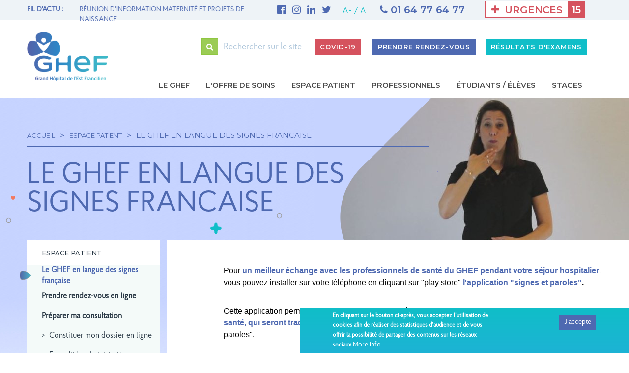

--- FILE ---
content_type: text/html; charset=UTF-8
request_url: https://www.ghef.fr/espace-patient/le-ghef-en-langue-des-signes-francaise
body_size: 11248
content:


<!DOCTYPE html>
<html lang="fr" dir="ltr" prefix="og: https://ogp.me/ns#">
  <head>
    <meta charset="utf-8" />
<script async src="https://www.googletagmanager.com/gtag/js?id=UA-127299437-1"></script>
<script>window.dataLayer = window.dataLayer || [];function gtag(){dataLayer.push(arguments)};gtag("js", new Date());gtag("set", "developer_id.dMDhkMT", true);gtag("config", "UA-127299437-1", {"groups":"default","anonymize_ip":true,"page_placeholder":"PLACEHOLDER_page_path","allow_ad_personalization_signals":false});</script>
<meta name="description" content="Pour un meilleur échange avec les professionnels de santé du GHEF pendant votre séjour hospitalier, vous pouvez installer sur votre téléphone en cliquant sur &quot;play store&quot; l&#039;application &quot;signes et paroles&quot;." />
<meta name="abstract" content="Pour un meilleur échange avec les professionnels de santé du GHEF pendant votre séjour hospitalier, vous pouvez installer sur votre téléphone en cliquant sur &quot;play store&quot; l&#039;application &quot;signes et paroles&quot;." />
<link rel="canonical" href="https://www.ghef.fr/espace-patient/le-ghef-en-langue-des-signes-francaise" />
<meta property="og:site_name" content="Grand Hôpital de l&#039;Est Francilien" />
<meta property="og:url" content="https://www.ghef.fr/espace-patient/le-ghef-en-langue-des-signes-francaise" />
<meta property="og:title" content="LE GHEF EN LANGUE DES SIGNES FRANCAISE | Grand Hôpital de l&#039;Est Francilien" />
<meta property="og:description" content="Pour un meilleur échange avec les professionnels de santé du GHEF pendant votre séjour hospitalier, vous pouvez installer sur votre téléphone en cliquant sur &quot;play store&quot; l&#039;application &quot;signes et paroles&quot;." />
<meta property="og:image" content="https://www.ghef.fr/sites/default/files/2021-03/LSF-GHEF-1-0_0.JPG" />
<meta property="og:image:url" content="https://www.ghef.fr/sites/default/files/2021-03/LSF-GHEF-1-0_0.JPG" />
<meta name="twitter:card" content="summary" />
<meta name="twitter:description" content="Pour un meilleur échange avec les professionnels de santé du GHEF pendant votre séjour hospitalier, vous pouvez installer sur votre téléphone en cliquant sur &quot;play store&quot; l&#039;application &quot;signes et paroles&quot;." />
<meta name="twitter:title" content="LE GHEF EN LANGUE DES SIGNES FRANCAISE | Grand Hôpital de l&#039;Est Francilien" />
<meta name="twitter:image:alt" content="LE GHEF EN LANGUE DES SIGNES FRANCAISE | Grand Hôpital de l&#039;Est Francilien" />
<meta name="twitter:image" content="https://www.ghef.fr/sites/default/files/2021-03/LSF-GHEF-1-0_0.JPG" />
<meta name="MobileOptimized" content="width" />
<meta name="HandheldFriendly" content="true" />
<meta name="viewport" content="width=device-width, initial-scale=1.0" />
<style>div#sliding-popup, div#sliding-popup .eu-cookie-withdraw-banner, .eu-cookie-withdraw-tab {background: #0779bf} div#sliding-popup.eu-cookie-withdraw-wrapper { background: transparent; } #sliding-popup h1, #sliding-popup h2, #sliding-popup h3, #sliding-popup p, #sliding-popup label, #sliding-popup div, .eu-cookie-compliance-more-button, .eu-cookie-compliance-secondary-button, .eu-cookie-withdraw-tab { color: #ffffff;} .eu-cookie-withdraw-tab { border-color: #ffffff;}</style>
<link rel="icon" href="/favicon/favicon.ico" type="image/vnd.microsoft.icon" />

    <title>LE GHEF EN LANGUE DES SIGNES FRANCAISE | Grand Hôpital de l&#039;Est Francilien</title>

    <link rel="apple-touch-icon" sizes="76x76" href="/favicon/apple-touch-icon.png">
    <link rel="icon" type="image/png" sizes="32x32" href="/favicon/favicon-32x32.png">
    <link rel="icon" type="image/png" sizes="16x16" href="/favicon/favicon-16x16.png">
    <link rel="manifest" href="/favicon/site.webmanifest">
    <link rel="mask-icon" href="/favicon/safari-pinned-tab.svg" color="#5bbad5">
    <meta name="msapplication-TileColor" content="#ffffff">
    <meta name="theme-color" content="#ffffff">

    <link rel="stylesheet" media="all" href="/core/misc/components/progress.module.css?t8dubu" />
<link rel="stylesheet" media="all" href="/core/misc/components/ajax-progress.module.css?t8dubu" />
<link rel="stylesheet" media="all" href="/core/modules/system/css/components/align.module.css?t8dubu" />
<link rel="stylesheet" media="all" href="/core/modules/system/css/components/fieldgroup.module.css?t8dubu" />
<link rel="stylesheet" media="all" href="/core/modules/system/css/components/container-inline.module.css?t8dubu" />
<link rel="stylesheet" media="all" href="/core/modules/system/css/components/clearfix.module.css?t8dubu" />
<link rel="stylesheet" media="all" href="/core/modules/system/css/components/details.module.css?t8dubu" />
<link rel="stylesheet" media="all" href="/core/modules/system/css/components/hidden.module.css?t8dubu" />
<link rel="stylesheet" media="all" href="/core/modules/system/css/components/item-list.module.css?t8dubu" />
<link rel="stylesheet" media="all" href="/core/modules/system/css/components/js.module.css?t8dubu" />
<link rel="stylesheet" media="all" href="/core/modules/system/css/components/nowrap.module.css?t8dubu" />
<link rel="stylesheet" media="all" href="/core/modules/system/css/components/position-container.module.css?t8dubu" />
<link rel="stylesheet" media="all" href="/core/modules/system/css/components/reset-appearance.module.css?t8dubu" />
<link rel="stylesheet" media="all" href="/core/modules/system/css/components/resize.module.css?t8dubu" />
<link rel="stylesheet" media="all" href="/core/modules/system/css/components/system-status-counter.css?t8dubu" />
<link rel="stylesheet" media="all" href="/core/modules/system/css/components/system-status-report-counters.css?t8dubu" />
<link rel="stylesheet" media="all" href="/core/modules/system/css/components/system-status-report-general-info.css?t8dubu" />
<link rel="stylesheet" media="all" href="/core/modules/system/css/components/tablesort.module.css?t8dubu" />
<link rel="stylesheet" media="all" href="/modules/contrib/eu_cookie_compliance/css/eu_cookie_compliance.css?t8dubu" />
<link rel="stylesheet" media="all" href="/themes/site/css/jquery-ui.min.css?t8dubu" />
<link rel="stylesheet" media="all" href="/themes/site/css/jquery-ui.structure.min.css?t8dubu" />
<link rel="stylesheet" media="all" href="/themes/site/css/jquery-ui.theme.min.css?t8dubu" />
<link rel="stylesheet" media="all" href="https://use.fontawesome.com/releases/v5.0.13/css/all.css" />
<link rel="stylesheet" media="all" href="https://unpkg.com/leaflet@1.3.1/dist/leaflet.css" />
<link rel="stylesheet" media="all" href="https://cdnjs.cloudflare.com/ajax/libs/slick-carousel/1.9.0/slick.min.css" />
<link rel="stylesheet" media="all" href="https://cdnjs.cloudflare.com/ajax/libs/slick-carousel/1.9.0/slick-theme.min.css" />
<link rel="stylesheet" media="all" href="https://cdnjs.cloudflare.com/ajax/libs/select2/4.0.6-rc.0/css/select2.min.css" />
<link rel="stylesheet" media="all" href="/themes/site/css/bootstrap.css?t8dubu" />
<link rel="stylesheet" media="all" href="/themes/site/css/burger.css?t8dubu" />
<link rel="stylesheet" media="screen" href="/themes/site/css/style.css?t8dubu" />
<link rel="stylesheet" media="all" href="/themes/site/css/content.css?t8dubu" />
<link rel="stylesheet" media="print" href="/themes/site/css/print.css?t8dubu" />

   
  </head>

  <body class="path-node page-node-type-page">
    <div class="loader">
        <img src="/themes/site/img/logo_GHEF-header.png" alt="Logo GHEF">
        <div class="loadAnim">
            <div class="dot"></div>
            <div class="dot"></div>
            <div class="dot"></div>
        </div>
    </div>
    
      <div class="dialog-off-canvas-main-canvas" data-off-canvas-main-canvas>
    

<header>
    <div class="sur-header">
            <div>
        <div class="container">
            <div class="row">
                <div class="col-lg-5">
  
    
      <div style="float: left; position: relative;top: 10px;color: #4e69b1;font-weight: bold; margin-right: 10px;">FIL D'ACTU :</div>
<div class="slickHeader">
            <a href="/actualites/votre-enfant-et-la-bronchiolte">
            VOTRE ENFANT ET LA BRONCHIOLTE
        </a>
            <a href="/actualites/reunion-dinformation-maternite-et-projets-de-naissance">
            RÉUNION D&#039;INFORMATION MATERNITÉ ET PROJETS DE NAISSANCE
        </a>
            <a href="/actualites/ghef-projet-detablissement-2025-2029">
            GHEF - PROJET D&#039;ÉTABLISSEMENT 2025-2029
        </a>
            <a href="/actualites/accueil-de-jour-itinerant-ghef-site-de-jouarre">
            ACCUEIL DE JOUR ITINERANT - GHEF SITE DE JOUARRE
        </a>
            <a href="/actualites/un-espace-de-consultations-medicales-et-chirurgicales-du-ghef">
            UN ESPACE DE CONSULTATIONS MEDICALES ET CHIRURGICALES DU GHEF
        </a>
    </div>

  </div><div class="col-lg-7 text-lg-right text-center section-sur-header">
  
    
      <div id="block-socialnetworkblock" class="inline-b">
	<ul class="inline-list main-header__social_menu bottom_footer__social_menu">
		<li><a href="https://www.facebook.com/ghef77/" title="Facebook" target="_blank"><i class="fab fa-facebook"></i></a></li>
		<li><a href="https://www.instagram.com/ghef_77/" title="Instagram" target="_blank"><i class="fa fa-instagram"></i></a></li>
		<li><a href="https://www.linkedin.com/company/ghef-77/" title="LinkedIn" target="_blank"><i class="fa fa-linkedin"></i></a></li>
		<li><a href="https://x.com/GHEF_77/" title="X/Twitter" target="_blank"><i class="fa fa-twitter"></i></a></li>
    </ul>
</div>
  
<div class="inline-b">
	<span class="zoom-btn" data-target="#exampleModalCenter" data-toggle="modal">
		<span class="resize resize-plus text-info">A+</span> <span class="tozero text-info">/</span> <span class="resize resize-minus text-info">A-</span>
	</span>
</div>


<a href="tel:01 64 77 64 77" class="phone text-primary">
        <i class="fa fa-phone"></i> 01 64 77 64 77
</a>

<a href="tel:15" class="btn btn-danger btn-reverse with-icon btnUrgence">
        <i class="fa fa-plus text-danger"></i> URGENCES
        <span class="bg-danger">15</span>
</a>

<a href="/je-prepare-ma-consultation" id="btn-pread-topheader" class="btn btn-lg btn-primary btn-preadmission hidden-lg hidden-xs">Pré-admission</a>


<div aria-hidden="true" aria-labelledby="exampleModalCenterTitle" class="modal fade" data-vivaldi-spatnav-clickable="1" id="exampleModalCenter" role="dialog" style="display: none;" tabindex="-1">
	<div class="modal-dialog modal-dialog-centered" role="document">
		<div class="modal-content">
			<div class="modal-header">
				<h5 class="modal-title" id="exampleModalLongTitle">Accéssibilité</h5>
				<button aria-label="Close" class="close" data-dismiss="modal" type="button">
					<span aria-hidden="true">×</span>
				</button>
			</div>

			<div class="modal-body">
				<p>Afin d'être accéssible au plus grand nombre, le Grand Hôpital de l'Est Francilien (GHEF) vous informe que vous avez la possibilité de modifier la taille d’affichage du contenu de notre site.<br />
Pour cela voici les commandes à reproduire à l'aide de votre clavier:</p>

				<div class="mt-2 mb-2 bg-info p-2">
					<div class="row">
						<div class="col-xs-5 col-sm-9 align-self-center">Zoom avant</div>

						<div class="col-xs-7 col-sm-3 text-end">
							<span class="key bg-light text-dark p-1">CTRL</span> + <span class="text-align-center key bg-light text-dark p-1 px-2 d-inline-block" style="width: 25px;">+</span>
						</div>
					</div>
				</div>

				<div class="mt-2 mb-2 bg-info p-2">
					<div class="row">
						<div class="col-xs-5 col-sm-9 align-self-center">Zoom arrière</div>

						<div class="col-xs-7 col-sm-3 text-end">
							<span class="key bg-light text-dark p-1">CTRL</span> + <span class="text-align-center key bg-light text-dark p-1 px-2 d-inline-block" style="width: 25px;">-</span>
						</div>
					</div>
				</div>

				<div class="mt-2 mb-2 bg-info p-2">
					<div class="row">
						<div class="col-xs-5 col-sm-9 align-self-center">Remise à zéro</div>

						<div class="col-xs-7 col-sm-3 text-end">
							<span class="key bg-light text-dark p-1">CTRL</span> + <span class="text-align-center key bg-light text-dark p-1 px-2 d-inline-block" style="width: 25px;">0</span>
						</div>
					</div>
				</div>
			</div>

			<div class="modal-footer">
				<button class="btn btn-secondary" data-dismiss="modal" type="button">Fermer</button>
			</div>
		</div>
	</div>
</div>
  </div>
            </div>
        </div>
    </div>

    </div>
    <div class="main-header">
        <div class="container">
            <div class="row row-header-logo">

                <div class="col-md-2">
                    <button class="hamburger hamburger--collapse" type="button">
                            <span class="hamburger-box">
                                <span class="hamburger-inner"></span>
                            </span>
                    </button>
                    <a href="/"><img src="/themes/site/img/logo_GHEF-header.png" class="main-header__logo img-responsive" alt="Logo GHEF"></a>

                </div>
                <div class="col-lg-10 col-md-10 text-right">
                    <div>
                          <div>
    <div class="search-block-form inline-b" data-drupal-selector="search-block-form" id="block-formulairederecherche" role="search">
  
    
      <form action="/search/content" method="get" id="search-block-form" accept-charset="UTF-8">
    <div class="input-group">
        <span class="input-group-btn form-actions js-form-wrapper form-wrapper" data-drupal-selector="edit-actions" id="edit-actions"><button id="search-button" class="btn btn-success button js-form-submit form-submit" data-drupal-selector="edit-submit" type="submit" value="Rechercher">Rechercher</button>
</span>    <label for="edit-keys" class="visually-hidden">Rechercher</label>
<input title="Saisir les termes à rechercher." placeholder="Rechercher sur le site" class="form-control form-search" data-drupal-selector="edit-keys" type="search" id="edit-keys" name="keys" value="" size="15" maxlength="128" />


    </div>
</form>
  </div><div id="block-option-preadmission-header" class="inline-b visible-lg-inline-block">
  
    
      <a href="/informations-coronavirus-sars-cov2-au-ghef" class="btn btn-lg btn-pread">COVID-19</a>
  </div><div id="block-option-doctolib-header" class="inline-b">
  
    
      <a href="/espace-patient/prendre-rendez-vous-en-ligne" class="btn btn-lg btn-primary">Prendre rendez-vous</a>
  </div><div id="block-option-resultats-header" class="inline-b">
  
    
      <a href="/espace-patient/resultats-dexamens" class="btn btn-lg btn-primary">Résultats d&#039;examens</a>
  </div><div id="block-option-preadmission-header-mobile" class="hidden-lg hidden-md hidden-sm">
  
    
      <a href="/informations-coronavirus-sars-cov2-au-ghef" class="btn btn-lg btn-pread">COVID-19</a>
  </div>
  </div>

                    </div>
                    <div>
                          <div>
    <nav role="navigation" aria-labelledby="-menu" class="mt35">
            
  <h2 class="visually-hidden" id="-menu">Navigation principale</h2>
  

        
                            <ul class="inline-list main_menu menu-contextuel">
                            <li class="dropdown">
                <a href="/presentation" data-drupal-link-system-path="node/145">Le GHEF</a>
                                                                <ul class="lvl2">
                            <li class="dropdown">
                <a href="/presentation" data-drupal-link-system-path="node/145">Présentation</a>
                                                                <ul class="lvl3">
                            <li>
                <a href="/presentation/historique" data-drupal-link-system-path="node/146">Historique</a>
                            </li>
                    <li>
                <a href="/presentation/gouvernance" data-drupal-link-system-path="node/147">Gouvernance</a>
                            </li>
                    <li>
                <a href="/presentation/chiffres-cles" data-drupal-link-system-path="node/148">Chiffres clés</a>
                            </li>
                    <li>
                <a href="/presentation/nos-publications" data-drupal-link-system-path="node/150">Nos publications</a>
                            </li>
                    <li>
                <a href="/presentation/nos-poles-de-soins" data-drupal-link-system-path="node/149">Nos pôles de soins</a>
                            </li>
                </ul>
    
                            </li>
                    <li class="dropdown">
                <a href="/presentation/nos-sites-hospitaliers" data-drupal-link-system-path="node/109">Nos sites hospitaliers</a>
                                                                <ul class="lvl3">
                            <li>
                <a href="/presentation/nos-sites-hospitaliers/site-de-meaux" data-drupal-link-system-path="node/107">Site de Meaux</a>
                            </li>
                    <li>
                <a href="/presentation/nos-sites-hospitaliers/site-de-marne-la-vallee" data-drupal-link-system-path="node/108">Site de Marne-la-Vallée</a>
                            </li>
                    <li>
                <a href="/presentation/nos-sites-hospitaliers/site-de-coulommiers" data-drupal-link-system-path="node/111">Site de Coulommiers</a>
                            </li>
                    <li>
                <a href="/presentation/nos-sites-hospitaliers/site-de-jouarre" data-drupal-link-system-path="node/1797">Site de Jouarre</a>
                            </li>
                </ul>
    
                            </li>
                    <li>
                <a href="/actualites" data-drupal-link-system-path="node/103">Actualités</a>
                            </li>
                    <li class="dropdown">
                <a href="/espace-presse" data-drupal-link-system-path="node/106">Espace presse</a>
                                                                <ul class="lvl3">
                            <li>
                <a href="/espace-presse/contact-presse" data-drupal-link-system-path="node/1781">Contact presse</a>
                            </li>
                </ul>
    
                            </li>
                    <li>
                <a href="https://www.ghef.fr/espace-ethique">Espace éthique</a>
                            </li>
                    <li>
                <a href="/presentation/marches-publics" data-drupal-link-system-path="node/151">Marchés publics</a>
                            </li>
                </ul>
    
                            </li>
                    <li>
                <a href="/offre-de-soin" data-drupal-link-system-path="node/3255">L&#039;offre de soins</a>
                            </li>
                    <li class="dropdown">
                <a href="/espace-patient" data-drupal-link-system-path="node/152">Espace patient</a>
                                                                <ul class="lvl2">
                            <li>
                <a href="/espace-patient/le-ghef-en-langue-des-signes-francaise" data-drupal-link-system-path="node/2759" class="is-active" aria-current="page">Le GHEF en langue des signes française</a>
                            </li>
                    <li>
                <a href="/espace-patient/prendre-rendez-vous-en-ligne" data-drupal-link-system-path="node/155">Prendre rendez-vous en ligne</a>
                            </li>
                    <li class="dropdown">
                <a href="/espace-patient/preparer-ma-consultation" data-drupal-link-system-path="node/153">Préparer ma consultation</a>
                                                                <ul class="lvl3">
                            <li>
                <a href="/espace-patient/preparer-ma-consultation/constituer-mon-dossier-en-ligne" data-drupal-link-system-path="node/1961">Constituer mon dossier en ligne</a>
                            </li>
                    <li>
                <a href="/espace-patient/preparer-ma-consultation/formalites-administratives" data-drupal-link-system-path="node/154">Formalités administratives</a>
                            </li>
                </ul>
    
                            </li>
                    <li class="dropdown">
                <a href="/espace-patient/preparer-mon-hospitalisation" data-drupal-link-system-path="node/156">Préparer mon hospitalisation</a>
                                                                <ul class="lvl3">
                            <li>
                <a href="/espace-patient/preparer-mon-hospitalisation/faire-ma-pre-admission-dhospitalisation" data-drupal-link-system-path="node/1960">Ma pré-admission d’hospitalisation en ligne</a>
                            </li>
                    <li>
                <a href="/espace-patient/preparer-mon-hospitalisation/mon-sejour" data-drupal-link-system-path="node/158">Mon séjour</a>
                            </li>
                    <li>
                <a href="/espace-patient/preparer-mon-hospitalisation/mes-prestations" data-drupal-link-system-path="node/159">Mes prestations</a>
                            </li>
                    <li>
                <a href="/espace-patient/preparer-mon-hospitalisation/ma-sortie" data-drupal-link-system-path="node/160">Ma sortie</a>
                            </li>
                    <li>
                <a href="/espace-patient/preparer-mon-hospitalisation/mes-frais-dhospitalisation" data-drupal-link-system-path="node/157">Mes frais d&#039;hospitalisation</a>
                            </li>
                </ul>
    
                            </li>
                    <li>
                <a href="/espace-patient/resultats-dexamens" data-drupal-link-system-path="node/2050">Résultats d&#039;examens</a>
                            </li>
                    <li>
                <a href="/espace-patient/qualite-et-securite-des-soins" data-drupal-link-system-path="node/161">Qualité et sécurité des soins</a>
                            </li>
                    <li class="dropdown">
                <a href="/espace-patient/droits-et-devoirs" data-drupal-link-system-path="node/162">Droits et devoirs</a>
                                                                <ul class="lvl3">
                            <li>
                <a href="/espace-patient/droits-et-devoirs/mes-droits" data-drupal-link-system-path="node/163">Mes droits</a>
                            </li>
                    <li>
                <a href="/espace-patient/droits-et-devoirs/mes-devoirs" data-drupal-link-system-path="node/164">Mes devoirs</a>
                            </li>
                </ul>
    
                            </li>
                    <li>
                <a href="/espace-patient/paiement-en-ligne" data-drupal-link-system-path="node/165">Paiement en ligne</a>
                            </li>
                </ul>
    
                            </li>
                    <li class="dropdown">
                <a href="/professionnels" data-drupal-link-system-path="node/3526">Professionnels</a>
                                                                <ul class="lvl2">
                            <li>
                <a href="/offres-emploi" data-drupal-link-system-path="node/104">Recrutement</a>
                            </li>
                    <li>
                <a href="/professionnels/centre-de-simulation-simghef" data-drupal-link-system-path="node/3537">CENTRE DE SIMULATION SIMGHEF</a>
                            </li>
                </ul>
    
                            </li>
                    <li class="dropdown">
                <a href="/etudiants-eleves" data-drupal-link-system-path="node/166">ÉTUDIANTS / ÉLÈVES</a>
                                                                <ul class="lvl2">
                            <li class="dropdown">
                <a href="/etudiants-eleves/instituts-de-formations-paramedicales" data-drupal-link-system-path="node/168">INSTITUTS DE FORMATIONS PARAMÉDICALES</a>
                                                                <ul class="lvl3">
                            <li>
                <a href="/etudiants-eleves/instituts-de-formations-paramedicales/actualites" data-drupal-link-system-path="node/3646">ACTUALITES</a>
                            </li>
                    <li>
                <a href="/etudiants-eleves/instituts-de-formations-paramedicales/formation-infirmiere" data-drupal-link-system-path="node/3528">FORMATION INFIRMIER(E)</a>
                            </li>
                    <li>
                <a href="/etudiants-eleves/instituts-de-formations-paramedicales/formation-auxiliaire-de-puericulture" data-drupal-link-system-path="node/3529">FORMATION AUXILIAIRE DE PUÉRICULTURE</a>
                            </li>
                    <li>
                <a href="/etudiants-eleves/instituts-de-formations-paramedicales/formation-aide-soignante" data-drupal-link-system-path="node/3530">FORMATION AIDE-SOIGNANT(E)</a>
                            </li>
                    <li class="dropdown">
                <a href="/etudiants-eleves/instituts-de-formations-paramedicales/formations-continues" data-drupal-link-system-path="node/3531">FORMATIONS CONTINUES</a>
                                                                <ul class="lvl4">
                            <li>
                <a href="/etudiants-eleves/instituts-de-formations-paramedicales/formations-continues/catalogue-de-formations" data-drupal-link-system-path="node/3536">CATALOGUE DE FORMATIONS</a>
                            </li>
                </ul>
    
                            </li>
                    <li>
                <a href="/etudiants-eleves/instituts-de-formations-paramedicales/accessibilite-handicap" data-drupal-link-system-path="node/3532">ACCESSIBILITÉ - HANDICAP</a>
                            </li>
                    <li>
                <a href="/etudiants-eleves/instituts-de-formations-paramedicales/qualite" data-drupal-link-system-path="node/3533">QUALITÉ</a>
                            </li>
                    <li>
                <a href="/etudiants-eleves/instituts-de-formations-paramedicales/vie-etudiante" data-drupal-link-system-path="node/3534">VIE ÉTUDIANTE</a>
                            </li>
                    <li>
                <a href="/etudiants-eleves/instituts-de-formations-paramedicales/taxe-dapprentissage" data-drupal-link-system-path="node/3535">TAXE D’APPRENTISSAGE</a>
                            </li>
                </ul>
    
                            </li>
                    <li>
                <a href="/etudiants-eleves/internat" data-drupal-link-system-path="node/169">Internat</a>
                            </li>
                    <li>
                <a href="/etudiants-eleves/enseignement-post-universitaire-epu" data-drupal-link-system-path="node/170">Enseignement post-universitaire (EPU)</a>
                            </li>
                </ul>
    
                            </li>
                    <li class="dropdown">
                <a href="/stages" data-drupal-link-system-path="node/3527">Stages</a>
                                                                <ul class="lvl2">
                            <li>
                <a href="/stages/informations-stages" data-drupal-link-system-path="node/167">INFORMATIONS STAGES</a>
                            </li>
                </ul>
    
                            </li>
                </ul>
    


  </nav>

  </div>

                    </div>
                </div>
            </div>
        </div>
    </div>
</header>

    



      <div>
    <div data-drupal-messages-fallback class="hidden"></div>

  </div>


    

<main role="main">
  <div class="container">
    <div class="top_article">
          <div>
    <div id="block-site-breadcrumbs">
  
    
        	<div class="top_article__ariane">
	  <nav role="navigation" aria-labelledby="system-breadcrumb">
	    <h2 id="system-breadcrumb" class="visually-hidden">Fil d'Ariane</h2>
	    <ul class="inline-list">
	    	      <li>
	        	          <a href="/">Accueil</a>
	        	      </li>
	    	      <li>
	        	          <a href="/espace-patient">ESPACE PATIENT</a>
	        	      </li>
	    	      <li>
	        	          LE GHEF EN LANGUE DES SIGNES FRANCAISE
	        	      </li>
	    	    </ul>
	  </nav>
  	</div>

  </div>
  </div>

          <div>
    <div id="block-site-page-title">
  
    
      
        <h1 class="top_article__title">
<span>LE GHEF EN LANGUE DES SIGNES FRANCAISE</span>
</h1>








<div class="top_article__image visible-lg">
    <img src="https://www.ghef.fr/sites/default/files/styles/background/public/2021-03/LSF-GHEF-1-0_0.JPG?itok=XeDYAJHS" alt="">
</div>

  </div>
  </div>

    </div>

    <div class="row ovh">
      <div class="col-md-9 col-md-push-3 full-right pageMain">
            <div>
    <div id="block-site-content">
  
    
      <article>

  
    

  
  <div>
    
            <p class="x_elementToProof" style="font-family: Calibri, Arial, Helvetica, sans-serif; font-size: 12pt; color: rgb(0, 0, 0); background-color: rgb(255, 255, 255);">Pour <strong><span class="text-primary">un meilleur échange avec les professionnels de santé du GHEF pendant votre séjour hospitalier</span></strong>, vous pouvez installer sur votre téléphone en cliquant sur "play store"<strong> <span class="text-primary">l'application "signes et paroles"</span>.</strong></p>

<p class="x_elementToProof" style="font-family: Calibri, Arial, Helvetica, sans-serif; font-size: 12pt; color: rgb(0, 0, 0); background-color: rgb(255, 255, 255);"><br>
Cette application permet aux professionnels de santé de vous <strong><span class="text-primary">poser des questions au sujet de votre santé, qui seront traduites pour vous en langue des signes</span></strong><span class="text-primary"> </span>et instantanément par l'application "signes et paroles".</p>

<p class="x_elementToProof" style="font-family: Calibri, Arial, Helvetica, sans-serif; font-size: 12pt; color: rgb(0, 0, 0); background-color: rgb(255, 255, 255);">&nbsp;</p>

<h3><a href="https://youtu.be/HmRk2O4OIFw" target="_blank">Bienvenue au GHEF</a></h3>

<p><a href="https://youtu.be/tNyppYGkszk        " id rel target="_blank" title><img alt="LSF; GHEF" data-entity-type="file" data-entity-uuid="97fec130-2c7a-45aa-aea4-eca9cf45b3df" src="/sites/default/files/inline-images/LSF-GHEF.JPG" class="align-left" width="959" height="537" loading="lazy"></a></p>

<p><a href="https://youtu.be/8LBGN_ATbwo" target="_blank">Le site web GHEF</a></p>

<p><a href="https://youtu.be/jIw6PlgQVuA" target="_blank">Le livret d'accueil</a></p>

<p><a href="https://youtu.be/F5X07WkMTHM" target="_blank">Les professionnels du GHEF</a></p>

<p>&nbsp;</p>

<p>&nbsp;</p>

<p>&nbsp;</p>

<h3 class="text-align-right"><a href="https://youtu.be/Ky1yo57A2FE" target="_blank">Admission et sortie</a></h3>

<p><a href=" https://youtu.be/ISen7J8dc3o" target="_blank"><img alt="LSF ; GHEF . admission; sortie" data-entity-type="file" data-entity-uuid="686da2b0-0319-4e54-9599-f0698b5294ee" src="/sites/default/files/inline-images/LSF-GHEF-2-0.JPG" class="align-right" width="952" height="535" loading="lazy"></a></p>

<p class="text-align-right"><a href="https://youtu.be/FbyvIXIxF50" target="_blank">Jours et horaires d'admission et sortie</a></p>

<p class="text-align-right"><a href="https://youtu.be/hzifJRL24fU" target="_blank">Comment faire son admission ?</a></p>

<p class="text-align-right"><a href="https://youtu.be/p7iTcBrxenU" target="_blank">Les documents nécessaires lors d'une admission</a></p>

<p class="text-align-right"><a href="https://youtu.be/t68574utsgg" target="_blank">Pensez à votre convocation ! </a></p>

<p class="text-align-right"><a href="https://youtu.be/h5kNM5hUDzQ" target="_blank">Comment s'organise ma sortie ?</a></p>

<p class="text-align-right"><a href="https://youtu.be/nUTN5TbrBeY" target="_blank">Votre sortie doit se faire au bureau des admissions et sorties</a></p>

<p>&nbsp;</p>

<h3><a href="https://youtu.be/1Ihd7jVyKiM" target="_blank">Des professionnels à votre écoute</a></h3>

<p><a href="https://youtu.be/XHkf2wawfnc" target="_blank"><img alt="LSF, GHEF, " data-entity-type="file" data-entity-uuid="0bd0094f-dd5a-41df-9f88-0e1d84b0d881" src="/sites/default/files/inline-images/LSF-GHEF-3-0.JPG" class="align-left" width="954" height="535" loading="lazy"></a></p>

<p><a href="https://youtu.be/1Ihd7jVyKiM" target="_blank">Les professionnels du GHEF sont à votre écoute</a></p>

<p><a href="https://youtu.be/uGlpYq88sIs" target="_blank">Qualité et sécurité de votre prise en charge sont leur priorité.</a></p>

<p><a href="https://youtu.be/cML38vVDKbI" target="_blank">D'autres professionnels sont à votre disposition, on vous les présente.</a></p>

<p>&nbsp;</p>

<p>&nbsp;</p>

<p>&nbsp;</p>

<h3 class="text-align-right"><a href="https://youtu.be/SwI4g6ayc6s" target="_blank">La vie pratique au GHEF</a></h3>

<p><a href="https://youtu.be/hVeGrFImllk"><img alt="LSF, GHEF" data-entity-type="file" data-entity-uuid="5d536a31-8c25-4b7a-9bca-01984951c03e" src="/sites/default/files/inline-images/LSF-GHEF-4-0.JPG" class="align-right" width="951" height="533" loading="lazy"></a></p>

<p class="text-align-right"><a href="https://youtu.be/D0gh59S5zIg" target="_blank">Vos goûts et régime alimentaire</a></p>

<p class="text-align-right"><a href="https://youtu.be/PW2E6MWkxPU" target="_blank">Vos traitements personnels</a></p>

<p class="text-align-right"><a href="https://youtu.be/-d2xivFHPJ4" target="_blank">Vos biens ou objets de valeurs</a></p>

<p class="text-align-right"><a href="https://youtu.be/PXQmFCBJy7o" target="_blank">Vos visites</a></p>

<p class="text-align-right"><a href="https://youtu.be/rka7BxfDuQk" target="_blank">Vos croyances et opinions</a></p>

<p class="text-align-right"><a href="https://youtu.be/hn1PUTu69dg" target="_blank">Vos services hôteliers</a></p>

<p class="text-align-right"><a href="https://youtu.be/jtszDXb6IpY" target="_blank">Les règles sociales de notre établissement</a></p>

<p>&nbsp;</p>

<p>&nbsp;</p>

<h3><a href="https://youtu.be/vNNmkyU39go" target="_blank">Vos droits</a></h3>

<p><a href="https://youtu.be/oq4wWzbFfw4" target="_blank"><img alt="Droits, LSF, GHEF" data-entity-type="file" data-entity-uuid="fa3097e2-8f85-451f-9a56-2a63fdddb019" src="/sites/default/files/inline-images/LSF-GHEF-5-0.JPG" class="align-left" width="949" height="532" loading="lazy"></a></p>

<p><span class="text-primary"><a href="https://youtu.be/Tp49VjHpDJk" target="_blank">Une information claire, loyale et appropriée de votre état de santé.</a></span></p>

<p><span class="text-primary"><a href="https://youtu.be/nXKVj0seeFM" target="_blank">Comment exprimer mon niveau de satisfaction ?</a></span></p>

<p><span class="text-primary"><a href="https://youtu.be/GEt4vd5HjGI" target="_blank">Quelles sont les associations bénévoles au GHEF ?</a></span></p>

<p><span class="text-primary"><a href="https://youtu.be/bPJUoO9IuSE" target="_blank">Quels sont les droits des personnes vulnérables (mineurs ou majeurs protégés)</a> ?</span></p>

<p>&nbsp;</p>

<p>&nbsp;</p>

<p>&nbsp;</p>

<h3 class="text-align-right"><a href="https://youtu.be/azvmiaGesuY" target="_blank">La personne de confiance et les directives anticipées</a></h3>

<p><a href="https://youtu.be/7ZSKMeO7lo4" target="_blank"><img alt="LSF, GHEF, Droits" data-entity-type="file" data-entity-uuid="6c5dec5f-bf94-4b37-86a3-8e9074804593" src="/sites/default/files/inline-images/LSF-GHEF-6-0.JPG" class="align-right" width="950" height="530" loading="lazy"></a></p>

<p class="text-align-right">&nbsp;</p>

<p class="text-align-right"><a href="https://youtu.be/ga574X_wo4c" target="_blank">Faire respecter ses droits en cas de problèmes de santé altérant nos facultés</a></p>

<p class="text-align-right"><a href="https://youtu.be/qM60qdcuiXY" target="_blank">Anticiper les situations difficiles</a></p>

<p class="text-align-right"><a href="https://youtu.be/DUIW4VNq9iI" target="_blank">Comment désigner une personne de confiance ?</a></p>

      
  </div>

</article>
  </div>
  </div>

          
      </div>

                  <div class="col-md-3 col-md-pull-9 sidebar">
                <div>
    <div class="bloc_sdb">
    
            <h3>Espace patient</h3>
        
            
                            <ul class="inline-list main_menu menu-contextuel">
                            <li>
                <a href="/espace-patient/le-ghef-en-langue-des-signes-francaise" data-drupal-link-system-path="node/2759" class="is-active" aria-current="page">Le GHEF en langue des signes française</a>
                            </li>
                    <li>
                <a href="/espace-patient/prendre-rendez-vous-en-ligne" data-drupal-link-system-path="node/155">Prendre rendez-vous en ligne</a>
                            </li>
                    <li class="dropdown">
                <a href="/espace-patient/preparer-ma-consultation" data-drupal-link-system-path="node/153">Préparer ma consultation</a>
                                                                <ul class="lvl2">
                            <li>
                <a href="/espace-patient/preparer-ma-consultation/constituer-mon-dossier-en-ligne" data-drupal-link-system-path="node/1961">Constituer mon dossier en ligne</a>
                            </li>
                    <li>
                <a href="/espace-patient/preparer-ma-consultation/formalites-administratives" data-drupal-link-system-path="node/154">Formalités administratives</a>
                            </li>
                </ul>
    
                            </li>
                    <li class="dropdown">
                <a href="/espace-patient/preparer-mon-hospitalisation" data-drupal-link-system-path="node/156">Préparer mon hospitalisation</a>
                                                                <ul class="lvl2">
                            <li>
                <a href="/espace-patient/preparer-mon-hospitalisation/faire-ma-pre-admission-dhospitalisation" data-drupal-link-system-path="node/1960">Ma pré-admission d’hospitalisation en ligne</a>
                            </li>
                    <li>
                <a href="/espace-patient/preparer-mon-hospitalisation/mon-sejour" data-drupal-link-system-path="node/158">Mon séjour</a>
                            </li>
                    <li>
                <a href="/espace-patient/preparer-mon-hospitalisation/mes-prestations" data-drupal-link-system-path="node/159">Mes prestations</a>
                            </li>
                    <li>
                <a href="/espace-patient/preparer-mon-hospitalisation/ma-sortie" data-drupal-link-system-path="node/160">Ma sortie</a>
                            </li>
                    <li>
                <a href="/espace-patient/preparer-mon-hospitalisation/mes-frais-dhospitalisation" data-drupal-link-system-path="node/157">Mes frais d&#039;hospitalisation</a>
                            </li>
                </ul>
    
                            </li>
                    <li>
                <a href="/espace-patient/resultats-dexamens" data-drupal-link-system-path="node/2050">Résultats d&#039;examens</a>
                            </li>
                    <li>
                <a href="/espace-patient/qualite-et-securite-des-soins" data-drupal-link-system-path="node/161">Qualité et sécurité des soins</a>
                            </li>
                    <li class="dropdown">
                <a href="/espace-patient/droits-et-devoirs" data-drupal-link-system-path="node/162">Droits et devoirs</a>
                                                                <ul class="lvl2">
                            <li>
                <a href="/espace-patient/droits-et-devoirs/mes-droits" data-drupal-link-system-path="node/163">Mes droits</a>
                            </li>
                    <li>
                <a href="/espace-patient/droits-et-devoirs/mes-devoirs" data-drupal-link-system-path="node/164">Mes devoirs</a>
                            </li>
                </ul>
    
                            </li>
                    <li>
                <a href="/espace-patient/paiement-en-ligne" data-drupal-link-system-path="node/165">Paiement en ligne</a>
                            </li>
                </ul>
    


    </div><div id="block-surlememethemebloc" class="bloc_sdb danger">
  
      <h3>Sur le même thème</h3>
    
      <div class="slick">
            <div class="article_similaire">
    <a href="/actualites/un-projet-unique-en-france-pour-un-accueil-des-personnes-sourdes-au-ghef">
                <span class="filter">
                    
              <img loading="lazy" src="/sites/default/files/styles/sidebar/public/2021-03/LSF-GHEF-1-0.JPG?itok=JL36Iejx" alt="" class="img-responsive" />



      
                </span>
        <h4>
<span>Un projet unique en France pour un accueil des personnes sourdes au GHEF !</span>
</h4>
    </a>
</div>
            <div class="article_similaire">
    <a href="/offre-de-soin/laboratoire-de-biologie-medicale">
                <span class="filter">
                    
              <img loading="lazy" src="/sites/default/files/styles/sidebar/public/2018-07/BIOPATH_1.jpeg?itok=2ofWwtJE" alt="Laboratoire, analyses biologique, biologistes, EOHH, biochimie, seine et marne, GHEF" class="img-responsive" />



      
                </span>
        <h4>
<span>LABORATOIRE DE BIOLOGIE MÉDICALE</span>
</h4>
    </a>
</div>
            <div class="article_similaire">
    <a href="/offre-de-soin/geriatrie-readaptation">
                <span class="filter">
                    
              <img loading="lazy" src="/sites/default/files/styles/sidebar/public/2018-07/GERIATRIE.jpeg?itok=r1ifg6As" alt="gerontologie, geriatrie, personne-agee, GHEF, seine-et-marne, réadaptation" class="img-responsive" />



      
                </span>
        <h4>
<span>GÉRIATRIE - RÉADAPTATION</span>
</h4>
    </a>
</div>
            <div class="article_similaire">
    <a href="/espace-patient/droits-et-devoirs/mes-droits">
                <span class="filter">
                    
              <img loading="lazy" src="/sites/default/files/styles/sidebar/public/2018-08/AdobeStock_153464651_2.jpg?itok=bx108AnP" alt="MES DROITS" class="img-responsive" />



      
                </span>
        <h4>
<span>MES DROITS</span>
</h4>
    </a>
</div>
    </div>
<div class="slick-arrow-custom">
    <img id="slick-prev-custom" src="/themes/site/img/page/shape-copy.png" alt="">
    <img id="slick-next-custom" src="/themes/site/img/page/shape-copy.png" class="reverse ml20" alt="">
</div>
  </div>

  </div>

          </div>
            </div>
  </div>
</main>


<footer>
    <div class="mt75"></div>
    

    <div class="bottom_footer">
        <div class="container">
            <div class="row">
                <div class="col-md-4">
                      <div>
    <div id="block-option-logo-footer">
  
    
      <img src="https://www.ghef.fr/sites/default/files/logo_GHEF_0.png" class="bottom_footer__logo img-responsive"  alt="Logo GHEF">
  </div><div>
  
    
      <ul class="inline-list main-header__social_menu bottom_footer__social_menu">
            <li><a href="https://www.facebook.com/ghef77/" title="Facebook" target="_blank"><i class="fab fa-facebook"></i></a></li>
            <li><a href="https://www.instagram.com/ghef_77/" title="Instagram" target="_blank"><i class="fa fa-instagram"></i></a></li>
            <li><a href="https://www.linkedin.com/company/ghef-77/" title="LinkedIn" target="_blank"><i class="fa fa-linkedin"></i></a></li>
            <li><a href=" https://x.com/GHEF_77" title="Twitter" target="_blank"><i class="fa fa-twitter"></i></a></li>
    </ul>
  </div><div id="block-option-coordonnees-footer">
  
    
      
<p><b>Siège Social</b></p>

<p>6-8 Rue Saint-Fiacre,</p>

<p>BP 218, 77104 Meaux cedex</p>

  </div>
  </div>

                </div>
                <div class="col-md-8">
                    <div class="mt85"></div>
                      <div>
    <div id="block-option-telephone-footer" class="inline-b">
  
    
      <div id="block-socialnetworkblock" class="inline-b">
	<ul class="inline-list main-header__social_menu bottom_footer__social_menu">
		<li><a href="https://www.facebook.com/ghef77/" title="Facebook" target="_blank"><i class="fab fa-facebook"></i></a></li>
		<li><a href="https://www.instagram.com/ghef_77/" title="Instagram" target="_blank"><i class="fa fa-instagram"></i></a></li>
		<li><a href="https://www.linkedin.com/company/ghef-77/" title="LinkedIn" target="_blank"><i class="fa fa-linkedin"></i></a></li>
		<li><a href="https://x.com/GHEF_77/" title="X/Twitter" target="_blank"><i class="fa fa-twitter"></i></a></li>
    </ul>
</div>
  
<div class="inline-b">
	<span class="zoom-btn" data-target="#exampleModalCenter" data-toggle="modal">
		<span class="resize resize-plus text-info">A+</span> <span class="tozero text-info">/</span> <span class="resize resize-minus text-info">A-</span>
	</span>
</div>


<a href="tel:01 64 77 64 77" class="phone text-primary">
        <i class="fa fa-phone"></i> 01 64 77 64 77
</a>


<a href="/je-prepare-ma-consultation" id="btn-pread-topheader" class="btn btn-lg btn-primary btn-preadmission hidden-lg hidden-xs">Pré-admission</a>


<div aria-hidden="true" aria-labelledby="exampleModalCenterTitle" class="modal fade" data-vivaldi-spatnav-clickable="1" id="exampleModalCenter" role="dialog" style="display: none;" tabindex="-1">
	<div class="modal-dialog modal-dialog-centered" role="document">
		<div class="modal-content">
			<div class="modal-header">
				<h5 class="modal-title" id="exampleModalLongTitle">Accéssibilité</h5>
				<button aria-label="Close" class="close" data-dismiss="modal" type="button">
					<span aria-hidden="true">×</span>
				</button>
			</div>

			<div class="modal-body">
				<p>Afin d'être accéssible au plus grand nombre, le Grand Hôpital de l'Est Francilien (GHEF) vous informe que vous avez la possibilité de modifier la taille d’affichage du contenu de notre site.<br />
Pour cela voici les commandes à reproduire à l'aide de votre clavier:</p>

				<div class="mt-2 mb-2 bg-info p-2">
					<div class="row">
						<div class="col-xs-5 col-sm-9 align-self-center">Zoom avant</div>

						<div class="col-xs-7 col-sm-3 text-end">
							<span class="key bg-light text-dark p-1">CTRL</span> + <span class="text-align-center key bg-light text-dark p-1 px-2 d-inline-block" style="width: 25px;">+</span>
						</div>
					</div>
				</div>

				<div class="mt-2 mb-2 bg-info p-2">
					<div class="row">
						<div class="col-xs-5 col-sm-9 align-self-center">Zoom arrière</div>

						<div class="col-xs-7 col-sm-3 text-end">
							<span class="key bg-light text-dark p-1">CTRL</span> + <span class="text-align-center key bg-light text-dark p-1 px-2 d-inline-block" style="width: 25px;">-</span>
						</div>
					</div>
				</div>

				<div class="mt-2 mb-2 bg-info p-2">
					<div class="row">
						<div class="col-xs-5 col-sm-9 align-self-center">Remise à zéro</div>

						<div class="col-xs-7 col-sm-3 text-end">
							<span class="key bg-light text-dark p-1">CTRL</span> + <span class="text-align-center key bg-light text-dark p-1 px-2 d-inline-block" style="width: 25px;">0</span>
						</div>
					</div>
				</div>
			</div>

			<div class="modal-footer">
				<button class="btn btn-secondary" data-dismiss="modal" type="button">Fermer</button>
			</div>
		</div>
	</div>
</div>
  </div><div id="block-option-urgence-footer" class="inline-b">
  
    
      <div class="inline-b">
    <a href="tel:15"
       class="btn btn-danger btn-reverse with-icon btnUrgence">
        <i class="fa fa-plus text-danger"></i> URGENCES
        <span class="bg-danger">
            15
        </span>
    </a>
</div>

  </div><div id="block-option-doctolib-footer" class="pull-right">
  
    
      <a href="/espace-patient/prendre-rendez-vous-en-ligne" class="btn btn-lg btn-primary">Prendre rendez-vous</a>
  </div>
  </div>

                    <hr>
                    <div class="row">
                          <div>
    <nav role="navigation" aria-labelledby="block-menubas-menu" id="block-menubas" class="col-md-8">
            
  <h2 class="visually-hidden" id="block-menubas-menu">Menu bas</h2>
  

        
                            <ul class="main-menu-footer">
                            <li>
                <a href="/presentation" data-drupal-link-system-path="node/145">Présentation du GHEF</a>
                            </li>
                    <li>
                <a href="/espace-patient" data-drupal-link-system-path="node/152">Espace patient</a>
                            </li>
                    <li>
                <a href="/etudiants-eleves" data-drupal-link-system-path="node/166">Professionnels</a>
                            </li>
                    <li>
                <a href="/presentation/nos-sites-hospitaliers" data-drupal-link-system-path="node/109">Nos sites hospitaliers</a>
                            </li>
                    <li>
                <a href="https://www.ghef.fr/nos-specialites">Nos spécialités</a>
                            </li>
                    <li>
                <a href="https://www.ghef.fr/nous-contacter-0">Nous contacter</a>
                            </li>
                </ul>
    


  </nav>
<nav role="navigation" aria-labelledby="block-site-footer-menu" id="block-site-footer" class="col-md-4 text-right">
            
  <h2 class="visually-hidden" id="block-site-footer-menu">Menu Pied de page</h2>
  

        
                            <ul class="secondary-menu-footer">
                            <li>
                <a href="/mentions-legales" data-drupal-link-system-path="node/171">Mentions Légales</a>
                            </li>
                    <li>
                <a href="/sitemap" data-drupal-link-system-path="sitemap">Plan du site</a>
                            </li>
                    <li>
                <a href="/accessibilite" data-drupal-link-system-path="node/172">Accessibilité</a>
                            </li>
                    <li>
                <a href="/credits" data-drupal-link-system-path="node/173">Crédits</a>
                            </li>
                </ul>
    


  </nav>

  </div>

                    </div>
                </div>
            </div>
        </div>
    </div>
</footer>
  </div>

    
	 
    <script type="application/json" data-drupal-selector="drupal-settings-json">{"path":{"baseUrl":"\/","pathPrefix":"","currentPath":"node\/2759","currentPathIsAdmin":false,"isFront":false,"currentLanguage":"fr"},"pluralDelimiter":"\u0003","suppressDeprecationErrors":true,"ajaxPageState":{"libraries":"eJxtyEEKgDAMBMAPVfKkktY1BGMjJD3093oWTwODWbv7qXi5blMeHYSfrDsOnpZF3MVQebCt1B70jRKaIDFvbFvkMh1SYkXiosaBB3CfLcQ","theme":"site","theme_token":null},"ajaxTrustedUrl":{"\/search\/content":true},"google_analytics":{"account":"UA-127299437-1","trackOutbound":true,"trackMailto":true,"trackTel":true,"trackDownload":true,"trackDownloadExtensions":"7z|aac|arc|arj|asf|asx|avi|bin|csv|doc(x|m)?|dot(x|m)?|exe|flv|gif|gz|gzip|hqx|jar|jpe?g|js|mp(2|3|4|e?g)|mov(ie)?|msi|msp|pdf|phps|png|ppt(x|m)?|pot(x|m)?|pps(x|m)?|ppam|sld(x|m)?|thmx|qtm?|ra(m|r)?|sea|sit|tar|tgz|torrent|txt|wav|wma|wmv|wpd|xls(x|m|b)?|xlt(x|m)|xlam|xml|z|zip"},"eu_cookie_compliance":{"cookie_policy_version":"1.0.0","popup_enabled":true,"popup_agreed_enabled":false,"popup_hide_agreed":false,"popup_clicking_confirmation":false,"popup_scrolling_confirmation":false,"popup_html_info":"\u003Cdiv aria-labelledby=\u0022popup-text\u0022  class=\u0022eu-cookie-compliance-banner eu-cookie-compliance-banner-info eu-cookie-compliance-banner--opt-in\u0022\u003E\n  \u003Cdiv class=\u0022popup-content info eu-cookie-compliance-content\u0022\u003E\n        \u003Cdiv id=\u0022popup-text\u0022 class=\u0022eu-cookie-compliance-message\u0022 role=\u0022document\u0022\u003E\n      \u003Cp\u003EEn cliquant sur le bouton ci-apr\u00e8s, vous acceptez l\u0027utilisation de cookies afin de r\u00e9aliser des statistiques d\u2019audience et de vous offrir la possibilit\u00e9 de partager des contenus sur les r\u00e9seaux sociaux\u003C\/p\u003E\n              \u003Cbutton type=\u0022button\u0022 class=\u0022find-more-button eu-cookie-compliance-more-button\u0022\u003EMore info\u003C\/button\u003E\n          \u003C\/div\u003E\n\n    \n    \u003Cdiv id=\u0022popup-buttons\u0022 class=\u0022eu-cookie-compliance-buttons\u0022\u003E\n            \u003Cbutton type=\u0022button\u0022 class=\u0022agree-button eu-cookie-compliance-secondary-button\u0022\u003EJ\u0026#039;accepte\u003C\/button\u003E\n              \u003Cbutton type=\u0022button\u0022 class=\u0022decline-button eu-cookie-compliance-default-button\u0022\u003EJe refuse\u003C\/button\u003E\n          \u003C\/div\u003E\n  \u003C\/div\u003E\n\u003C\/div\u003E","use_mobile_message":false,"mobile_popup_html_info":"\u003Cdiv aria-labelledby=\u0022popup-text\u0022  class=\u0022eu-cookie-compliance-banner eu-cookie-compliance-banner-info eu-cookie-compliance-banner--opt-in\u0022\u003E\n  \u003Cdiv class=\u0022popup-content info eu-cookie-compliance-content\u0022\u003E\n        \u003Cdiv id=\u0022popup-text\u0022 class=\u0022eu-cookie-compliance-message\u0022 role=\u0022document\u0022\u003E\n      \n              \u003Cbutton type=\u0022button\u0022 class=\u0022find-more-button eu-cookie-compliance-more-button\u0022\u003EMore info\u003C\/button\u003E\n          \u003C\/div\u003E\n\n    \n    \u003Cdiv id=\u0022popup-buttons\u0022 class=\u0022eu-cookie-compliance-buttons\u0022\u003E\n            \u003Cbutton type=\u0022button\u0022 class=\u0022agree-button eu-cookie-compliance-secondary-button\u0022\u003EJ\u0026#039;accepte\u003C\/button\u003E\n              \u003Cbutton type=\u0022button\u0022 class=\u0022decline-button eu-cookie-compliance-default-button\u0022\u003EJe refuse\u003C\/button\u003E\n          \u003C\/div\u003E\n  \u003C\/div\u003E\n\u003C\/div\u003E","mobile_breakpoint":768,"popup_html_agreed":false,"popup_use_bare_css":false,"popup_height":"auto","popup_width":"100%","popup_delay":1000,"popup_link":"http:\/\/www.allaboutcookies.org\/fr\/faqs\/cookies.html","popup_link_new_window":true,"popup_position":false,"fixed_top_position":true,"popup_language":"fr","store_consent":false,"better_support_for_screen_readers":false,"cookie_name":"","reload_page":false,"domain":"","domain_all_sites":false,"popup_eu_only":false,"popup_eu_only_js":false,"cookie_lifetime":100,"cookie_session":0,"set_cookie_session_zero_on_disagree":0,"disagree_do_not_show_popup":false,"method":"opt_in","automatic_cookies_removal":true,"allowed_cookies":"","withdraw_markup":"\u003Cbutton type=\u0022button\u0022 class=\u0022eu-cookie-withdraw-tab\u0022\u003EPrivacy settings\u003C\/button\u003E\n\u003Cdiv aria-labelledby=\u0022popup-text\u0022 class=\u0022eu-cookie-withdraw-banner\u0022\u003E\n  \u003Cdiv class=\u0022popup-content info eu-cookie-compliance-content\u0022\u003E\n    \u003Cdiv id=\u0022popup-text\u0022 class=\u0022eu-cookie-compliance-message\u0022 role=\u0022document\u0022\u003E\n      \u003Ch2\u003EWe use cookies on this site to enhance your user experience\u003C\/h2\u003E\n\u003Cp\u003EYou have given your consent for us to set cookies.\u003C\/p\u003E\n\n    \u003C\/div\u003E\n    \u003Cdiv id=\u0022popup-buttons\u0022 class=\u0022eu-cookie-compliance-buttons\u0022\u003E\n      \u003Cbutton type=\u0022button\u0022 class=\u0022eu-cookie-withdraw-button \u0022\u003EWithdraw consent\u003C\/button\u003E\n    \u003C\/div\u003E\n  \u003C\/div\u003E\n\u003C\/div\u003E","withdraw_enabled":false,"reload_options":0,"reload_routes_list":"","withdraw_button_on_info_popup":false,"cookie_categories":[],"cookie_categories_details":[],"enable_save_preferences_button":true,"cookie_value_disagreed":"0","cookie_value_agreed_show_thank_you":"1","cookie_value_agreed":"2","containing_element":"body","settings_tab_enabled":false,"olivero_primary_button_classes":"","olivero_secondary_button_classes":"","close_button_action":"close_banner","open_by_default":true,"modules_allow_popup":true,"hide_the_banner":false,"geoip_match":true,"unverified_scripts":["\/"]},"user":{"uid":0,"permissionsHash":"9c78e67f97c36fc2b46d526de11abf9a7dfb1ce9471a7caf167ed7d6b6fd17c6"}}</script>
<script src="/core/assets/vendor/jquery/jquery.min.js?v=3.7.1"></script>
<script src="/core/assets/vendor/once/once.min.js?v=1.0.1"></script>
<script src="/sites/default/files/languages/fr_yg2Ubua4pPq6iEynnePSqI1G-A7efyyXVoAjkX5wJFg.js?t8dubu"></script>
<script src="/core/misc/drupalSettingsLoader.js?v=10.5.4"></script>
<script src="/core/misc/drupal.js?v=10.5.4"></script>
<script src="/core/misc/drupal.init.js?v=10.5.4"></script>
<script src="/core/assets/vendor/tabbable/index.umd.min.js?v=6.2.0"></script>
<script src="/modules/contrib/eu_cookie_compliance/js/eu_cookie_compliance.min.js?t8dubu"></script>
<script src="/modules/contrib/google_analytics/js/google_analytics.js?v=10.5.4"></script>
<script src="/core/misc/progress.js?v=10.5.4"></script>
<script src="/core/assets/vendor/loadjs/loadjs.min.js?v=4.3.0"></script>
<script src="/core/misc/debounce.js?v=10.5.4"></script>
<script src="/core/misc/announce.js?v=10.5.4"></script>
<script src="/core/misc/message.js?v=10.5.4"></script>
<script src="/core/misc/ajax.js?v=10.5.4"></script>
<script src="https://use.fontawesome.com/f05512e9af.js"></script>
<script src="https://unpkg.com/leaflet@1.3.1/dist/leaflet.js"></script>
<script src="https://maxcdn.bootstrapcdn.com/bootstrap/3.3.7/js/bootstrap.min.js"></script>
<script src="https://cdnjs.cloudflare.com/ajax/libs/slick-carousel/1.9.0/slick.min.js"></script>
<script src="https://cdnjs.cloudflare.com/ajax/libs/select2/4.0.6-rc.0/js/select2.min.js"></script>
<script src="https://s7.addthis.com/js/300/addthis_widget.js#pubid=ra-5c644b9e19f709a4"></script>
<script src="https://www.doctolib.fr/js/iframeResizer.js"></script>
<script src="/themes/site/js/jquery-ui.min.js?v=1"></script>
<script src="/themes/site/js/app.js?v=1"></script>

  </body>
</html>

--- FILE ---
content_type: text/css
request_url: https://www.ghef.fr/themes/site/css/style.css?t8dubu
body_size: 11763
content:
@import url('https://fonts.googleapis.com/css?family=Montserrat:100,100i,200,200i,300,300i,400,400i,500,500i,600,600i,700,700i,800,800i,900,900i');

@font-face {
    font-family: 'proba_proregular';
    src: url('../font/probapro-regular.otf') format('truetype'), url('../font/probapro-regular.otf') format('truetype');
    font-weight: normal;
    font-style: normal
}

@font-face {
    font-family: 'proba_proitalic';
    src: url('../font/probapro-italic.otf') format('truetype'), url('../font/probapro-italic.otf') format('truetype');
    font-weight: normal;
    font-style: normal
}

* {
    outline: 0 !important;
    outline-color: rgba(0, 0, 0, 0) !important
}

body {
    overflow-x: hidden
}

body.stuck {
    max-height: 100vh;
    overflow: hidden
}

div[role='contentinfo'] {
    background: linear-gradient(to bottom, #10bec8, #1db3d5);
    color: #fff;
    text-align: center;
    font-size: 20px;
    padding: 15px
}

img.reverse {
    transform: rotate(-180deg)
}

select.form-control {
    padding: 5px 58px 5px 15px;
    font-size: 16px;
    height: 34px;
    -webkit-appearance: none;
    -moz-appearance: none;
    appearance: none;
    border: 1px solid #e7e7e7;
    background: url('../img/page/angle-down.png') right 55% no-repeat #fff
}

input.date, input.hasDatepicker {
    -webkit-appearance: none;
    -moz-appearance: none;
    appearance: none;
    background: url('../img/page/calendar.png') 100% 55% no-repeat #fff;
    cursor: pointer
}

select.form-control option {
    color: #555
}

input.form-control, select.form-control, textarea.form-control {
    box-shadow: none;
    font-size: 18px
}

input.form-control::placeholder, select.form-control::placeholder, textarea.form-control::placeholder {
    font-size: 18px;
    color: #adc5da
}

input[type=checkbox] {
    -webkit-appearance: none;
    -moz-appearance: none;
    -ms-appearance: none
}

input[type=checkbox] {
    -border-radius: 4px;
    height: 18px;
    width: 18px;
    background: #fff;
    border: 2px solid #ccc;
    border-radius: 4px
}

input[type="checkbox"]:checked {
    background: #9bcc55;
    position: relative;
    border: 2px solid #9bcc55
}

input[type="checkbox"]:checked:before {
    font-family: "Font Awesome 5 Free";
    content: "\f00c";
    font-weight: bold;
    display: block;
    color: #fff;
    font-size: 13px;
    top: 0;
    left: 1px;
    position: absolute
}

select.form-control.empty {
    color: #adc5da !important
}

.row.no-gutters {
    margin-right: 0;
    margin-left: 0
}

.row.no-gutters > [class^="col-"], .row.no-gutters > [class*=" col-"] {
    padding-right: 0;
    padding-left: 0
}

.row .full-right {
    position: relative;
    background: linear-gradient(0deg, transparent 0, #fff 50%);
    padding-left: 50px;
    padding-top: 50px
}

.row .full-right::after {
    position: absolute;
    background: linear-gradient(0deg, transparent 0, #fff 50%);
    left: 100%;
    top: 0;
    display: block;
    content: "";
    height: 100%;
    width: 999vw
}

.row .full-right.col-md-12 {
    margin-left: 15px
}

body {
    font-family: proba_proregular
}

.pos_ini {
    position: static
}

.inline-b {
    display: inline-block
}

h1 {
    font-family: proba_proregular;
    font-size: 64px;
    color: #4e69b1
}

h2 {
    font-family: proba_proregular;
    padding-left: 65px;
    font-size: 48px;
    color: #4e69b1
}

h2::before {
    position: absolute;
    top: 35px;
    left: 0;
    display: block;
    width: 50px;
    height: 50px;
    content: '';
    background: url("../img/petale.png") no-repeat
}

.mt35 {
    margin-top: 35px
}

.mt45 {
    margin-top: 45px
}

.mt50 {
    margin-top: 50px
}

.mt75 {
    margin-top: 75px
}

.mt85 {
    margin-top: 85px
}

.mt100 {
    margin-top: 100px
}

.mt125 {
    margin-top: 125px
}

.ml20 {
    margin-left: 20px
}

.m0a {
    margin: 0 auto
}

ul.inline-list {
    list-style: none;
    padding-left: 0
}

ul.inline-list li {
    display: inline-block
}

.btn {
    transition: all .1s linear
}

a.nextToTitle {
    margin-top: 30px;
    text-transform: none !important;
    letter-spacing: 1px
}

a.btn-lg {
    font-family: Montserrat;
    font-weight: 600;
    text-transform: uppercase;
    font-size: 16px;
    height: 44px;
    padding: 11px 30px;
    letter-spacing: 1px
}

a.btn-reverse.btn-danger {
    height: 34px;
    border: 1px solid #d5525e;
    background: #fff;
    padding-top: 5px;
    color: #d5525e;
    position: relative
}

a.btn.with-icon i {
    margin-right: 5px
}

header {
    position: relative;
    background: #fff
}

header::after {
    position: absolute;
    background: url("../img/page/top.png") no-repeat center 50px;
    content: '';
    top: -100px;
    z-index: -1;
    right: 0;
    width: 100%;
    height: 1470px
}

header .sur-header {
    background: #eef3f7;
    height: 40px;
    font-size: 14px
}

header .sur-header .text-primary {
    line-height: 40px
}

header .sur-header .phone {
    font-size: 20px;
    margin-right: 35px
}

header .sur-header .sur-header__text {
    font-size: 15px
}

header .main-header form, header .main-header a.btn-lg, header .main-header ul {
    display: inline-block
}

header .main-header .input-group {
    position: relative;
    top: 13px;
    margin-top: 15px;
    width: 230px
}

header .main-header .input-group input {
    border: none;
    box-shadow: none
}

header .main-header .main-header__social_menu {
    padding: 0;
    position: relative;
    top: 4px;
    margin: 0
}

header .main-header .main-header__social_menu li {
    margin-left: 25px
}

header .main-header .main-header__social_menu li i {
    font-size: 20px;
    color: rgba(173, 197, 218, 0.65)
}

header .main-header .main-header__logo {
    margin: 15px 0
}

header .main-header #search-block-form #search-button {
    text-indent: -9999px;
    width: 34px;
    position: relative
}

header .main-header #search-block-form #search-button::before {
    position: absolute;
    left: 0;
    bottom: 0;
    top: 0;
    right: 0;
    text-indent: 0;
    line-height: 34px;
    content: '\f002';
    color: #fff;
    font-family: "Font Awesome 5 Free";
    font-weight: bold
}

header .main-header #block-option-doctolib-header a.btn,
header .main-header #block-option-preadmission-header a.btn,
header .main-header #block-option-preadmission-header-mobile a.btn, 
header .main-header #block-option-resultats-header a.btn
{
    font-family: Montserrat;
    font-weight: 600;
    text-transform: uppercase;
    font-size: 13px;
    height: 34px;
    padding: 7px 10px;
    letter-spacing: 1px
}

header .main-header #block-option-preadmission-header,
header .main-header #block-option-doctolib-header
{ margin-right: 3px; }


header .main-header #block-option-doctolib-header { margin-right: 20px; }
header .main-header #block-option-resultats-header a { background-color: #10bec8; border-color: #10bec8; }
header .main-header #block-option-resultats-header a:hover { background-color: #0ca4ad; border-color: #0ca4ad; }



a.btn-preadmission
{
	padding-top: 0;
    position: relative;
    font-family: Montserrat;
    font-weight: 600;
    top: -5px;
    height: 34px;
    line-height: 34px;
}

a.btnUrgence { margin-right: 35px; }

header .main-header .main_menu {
    margin-bottom: 0
}

@media screen and (min-width: 1200px) {
    header .main-header .main_menu > li.active > a, header .main-header .main_menu > li > a:hover {
        background: #f5f5f5
    }

    header .main-header .main_menu li a::after {
        content: '';
        display: block;
        height: 2px;
        width: 0;
        position: absolute;
        bottom: 0;
        left: 50%;
        background: #4a4a4a;
        transition: all .1s linear
    }
}

header .main-header .main_menu li {
    text-transform: uppercase;
    margin-left: 10px;
    font-family: Montserrat;
    font-weight: 600;
    font-size: 15px
}

header .main-header .main_menu li a {
    position: relative;
    padding: 15px 10px;
    color: #4a4a4a;
    display: block
}




header .main-header .main_menu li a:hover {
    text-decoration: none
}

header .main-header .main_menu li a:hover::after {
    width: 100%;
    left: 0
}

header .main-header .main_menu ul {
    display: none
}

header .main-header .main_menu ul.lvl2 {
    position: absolute;
    text-align: left;
    float: none;
    padding-left: 0;
    padding-top: 0;
    background: #f5f5f5
}

header .main-header .main_menu ul.lvl2 > li {
    position: relative
}

header .main-header .main_menu ul.lvl2 > li a {
    height: auto;
    padding-top: 10px;
    padding-bottom: 10px;
    display: block
}

header .main-header .main_menu .dropdown ul {
    min-width: 250px;
    width: 100%;
    right: 0
}

header .main-header .main_menu .dropdown.active > ul {
    display: block
}

header .main-header .main_menu .lvl2, header .main-header .main_menu .lvl3 {
    z-index: 10;
    padding-left: 0
}

header .main-header .main_menu .lvl2 ul, header .main-header .main_menu .lvl3 ul {
    width: 100%
}

header .main-header .main_menu .lvl2 .dropdown > a, header .main-header .main_menu .lvl3 .dropdown > a {
    position: relative
}

header .main-header .main_menu .lvl2 .dropdown > a:before, header .main-header .main_menu .lvl3 .dropdown > a:before {
    position: absolute;
    font-family: "Font Awesome 5 Free";
    content: "\f0d9";
    opacity: .3;
    left: 10px;
    font-weight: 900
}

header .main-header .main_menu .lvl2 .dropdown.active > a:before, header .main-header .main_menu .lvl3 .dropdown.active > a:before {
    opacity: 1
}

header .main-header .main_menu .lvl2 li, header .main-header .main_menu .lvl3 li {
    margin: 0;
    display: block
}

header .main-header .main_menu .lvl2 a, header .main-header .main_menu .lvl3 a {
    display: block;
    width: 100%;
    padding: 10px;
    padding-left: 30px;
    transition: all .1s linear
}

header .main-header .main_menu .lvl2 a::after, header .main-header .main_menu .lvl3 a::after {
    display: none
}

header .main-header .main_menu .lvl2 a:hover, header .main-header .main_menu .lvl3 a:hover {
    background: rgba(0, 0, 0, 0.05)
}

header .main-header .main_menu .lvl2 li {
    position: relative
}

header .main-header .main_menu .lvl2 li a {
    font-size: 13px
}

header .main-header .main_menu .lvl2 li .lvl3 li a {
    font-size: 12px
}

header .main-header .main_menu .lvl3 {
    position: absolute;
    left: -100%;
    width: 100%;
    top: 0;
    background: #ebebeb
}

header .main-header .main_menu .lvl3 a {
    padding: 10px 10px 10px 30px;
}


header .main-header .main_menu .lvl4 {
	position: absolute;
    right: 100% !important;
    background: #e0e0e0;
    top: 0;
    min-width: 210px;
    width: 210px !important;
    padding: 0;
}

.resizeZone{
    padding-left: 15px;
    text-align: left;
    vertical-align: sub;
}

.key {
    background: white;
    padding: 1rem;
}
.zoom-btn{
    cursor: pointer;
}
.p-2{
    padding: 2rem;
}
.text-end{
    text-align: end;
}
.mt-2{
    margin-top: 2rem;
}
.mb-2{
    margin-bottom: 2rem;
}
select.form-control::-ms-expand {
    display: none;
}
h5.modal-title{
    color: #10bec7;
    font-size: 2.5rem;
}
.resizeZone .close{
    margin-top: -40px;
}
.btnUrgence {
    padding-top: 0;
    font-size: 20px;
    position: relative;
    font-family: Montserrat;
    font-weight: 600;
    top: -5px;
    padding-right: 44px;
    padding-top: 3px !important
}

.btnUrgence .bg-danger {
    position: absolute;
    right: 0;
    top: 0;
    bottom: 0;
    width: 34px;
    line-height: 34px;
    color: #fff
}

.btnUrgence i {
    transition: all .1s linear
}

.btnUrgence.btn-reverse.btn-danger.btnUrgence:hover {
    background: #d5525e;
    color: #fff
}

.btnUrgence.btn-reverse.btn-danger.btnUrgence:hover i {
    color: #fff
}

.home header::after {
    position: absolute;
    background: url("../img/topHome.png") no-repeat center 0;
    content: '';
    top: -1px;
    z-index: -1;
    right: 0;
    width: 100%;
    height: 1350px
}

.sitemap {
    display: -webkit-flex;
    display: -moz-flex;
    display: -ms-flex;
    display: -o-flex;
    display: flex;
    flex-flow: row wrap;
    justify-content: space-between
}

.sitemap ul {
    list-style: none
}

.sitemap .content > ul > li > ul {
    border-left: 2px solid #4e69b1
}

.sitemap .content > ul > li > ul > li > ul {
    border-left: 2px solid #10bec8
}

.loader {
    position: fixed;
    top: 0;
    left: 0;
    display: -webkit-flex;
    display: -moz-flex;
    display: -ms-flex;
    display: -o-flex;
    display: flex;
    justify-content: center;
    align-items: center;
    flex-flow: column nowrap;
    width: 100%;
    height: 100vh;
    z-index: 999999;
    background: #fff
}

.loader .loadAnim {
    display: -webkit-flex;
    display: -moz-flex;
    display: -ms-flex;
    display: -o-flex;
    display: flex;
    justify-content: space-between;
    align-items: center;
    margin-top: 50px
}

.loader .loadAnim .dot {
    width: 20px;
    height: 20px;
    display: inline-block;
    background: #ccc;
    border-radius: 50px;
    position: relative;
    top: 0;
    animation: anim .5s infinite;
    margin: 5px
}

.loader .loadAnim .dot:nth-child(2) {
    animation-delay: .1s;
    background: #b5b5b5
}

.loader .loadAnim .dot:nth-child(3) {
    animation-delay: .2s;
    background: #9e9e9e
}

@keyframes anim {
    0%, 100% {
        top: 0
    }
    50% {
        top: -20px
    }
}

nav.pager ul li::before {
    display: none
}

nav.pager ul li > a {
    border-radius: 0;
    font-size: 18px
}

nav.pager .is-active a {
    background: linear-gradient(to bottom, #10bec8, #1db3d5);
    color: #fff
}

main {
    position: relative;
    overflow: hidden;
    margin-top: 0;
    padding-top: 66px
}

main .main__visuel {
    position: absolute;
    top: -60px;
    right: 0;
    z-index: -2
}

main .illustration {
    position: relative;
    left: -80px;
    margin-bottom: 25px
}

main .home-description {
    font-size: 18px
}

main .rechercheService {
    position: relative;
    display: block;
    margin: 0 auto;
    margin-top: 104px;
    padding: 50px 30px 100px;
    width: 370px;
    border-bottom-left-radius: 80px;
    background-image: linear-gradient(to bottom, #10bec8, #1db3d5)
}

main .rechercheService::after {
    content: "";
    position: absolute;
    top: 99%;
    left: 50%;
    transform: translateX(-50%);
    display: block;
    width: 155px;
    height: 330px;
    background: url("../img/Personnage.png") no-repeat
}

main .rechercheService h3 {
    color: #fff;
    font-weight: 600;
    font-size: 16px;
    padding-left: 50px;
    position: relative;
    font-family: Montserrat;
    margin-bottom: 55px
}

main .rechercheService h3 .text-center {
    font-size: 38px;
    margin-left: -50px
}

main .rechercheService h3::before {
    position: absolute;
    top: -5px;
    left: 0;
    display: block;
    width: 50px;
    height: 50px;
    content: '';
    background: url("../img/petale.png") no-repeat
}

main .rechercheService input, main .rechercheService select {
    height: 45px;
    margin-bottom: 20px
}

main .rechercheService button {
    height: 44px;
    font-family: Montserrat;
    font-weight: 600;
    font-size: 18px;
    text-transform: uppercase;
    letter-spacing: 1px;
    color: #fff
}

main .zone_ctas {
    position: relative;
    display: block;
    height: 640px
}

main .zone_ctas .zone_ctas__cta, main .zone_ctas .zone_ctas__img {
    position: absolute
}

main .zone_ctas .zone_ctas__img {
    bottom: 0;
    left: 50%;
    transform: translateX(-50%)
}

main .zone_ctas .zone_ctas__cta {
    display: flex;
    align-items: center;
    justify-content: center;
    padding: 0 26px;
    width: 202px;
    height: 202px;
    text-align: center;
    border-radius: 202px;
    font-family: Montserrat;
    font-size: 18px;
    letter-spacing: 1px;
    color: #000;
    border: 9px solid #000;
    text-transform: uppercase;
    transition: .1s all linear;
    z-index: 2
}

main .zone_ctas .zone_ctas__cta:nth-child(1) {
    border-color: rgba(155, 204, 85, 0.4);
    top: 250px;
    left: 80px
}

main .zone_ctas .zone_ctas__cta:nth-child(1):hover {
    text-decoration: none;
    transform: rotate(5deg) scale(1.1);
    background: rgba(155, 204, 85, 0.4)
}

main .zone_ctas .zone_ctas__cta:nth-child(2) {
    border-color: rgba(78, 105, 177, 0.2);
    top: 40px;
    left: 310px
}

main .zone_ctas .zone_ctas__cta:nth-child(2):hover {
    text-decoration: none;
    transform: rotate(5deg) scale(1.1);
    background: rgba(78, 105, 177, 0.2)
}

main .zone_ctas .zone_ctas__cta:nth-child(3) {
    border-color: rgba(16, 190, 200, 0.4);
    top: 40px;
    right: 310px
}

main .zone_ctas .zone_ctas__cta:nth-child(3):hover {
    text-decoration: none;
    transform: rotate(5deg) scale(1.1);
    background: rgba(16, 190, 200, 0.4)
}

main .zone_ctas .zone_ctas__cta:nth-child(4) {
    border-color: rgba(29, 179, 213, 0.4);
    top: 250px;
    right: 80px
}

main .zone_ctas .zone_ctas__cta:nth-child(4):hover {
    text-decoration: none;
    transform: rotate(5deg) scale(1.1);
    background: rgba(29, 179, 213, 0.4)
}

main .img-a-la-une {
    display: block;
    position: relative
}

main .img-a-la-une::before {
    position: absolute;
    top: 0;
    left: 0;
    right: 0;
    bottom: 0;
    content: '';
    background: #000;
    transition: all .1s linear;
    opacity: 0
}

main .img-a-la-une span {
    color: #fff;
    position: absolute;
    transform: translate3d(-50%, -50%, 0);
    text-align: center;
    width: 100%;
    font-family: Montserrat;
    font-size: 22px;
    padding: 30px;
    top: 80%;
    left: 50%;
    opacity: 0;
    transition: all .1s linear
}

main .img-a-la-une:hover::before {
    opacity: .5
}

main .img-a-la-une:hover span {
    opacity: 1
}

main .zone_actus {
    position: relative
}

main .zone_actus .zone_actus__item-actu {
    position: relative;
    display: block;
    min-height: calc(32.66666667%);
    border-bottom: 1px solid rgba(42, 57, 70, 0.2);
    padding: 20px 5px 15px
}

main .zone_actus .zone_actus__item-actu:first-child {
    background: rgba(78, 105, 177, 0.1)
}

main .zone_actus .zone_actus__item-actu:first-child::before {
    content: '';
    display: block;
    background: rgba(78, 105, 177, 0.1);
    width: 30px;
    height: 100%;
    position: absolute;
    top: 0;
    left: -30px
}

main .zone_actus .zone_actus__item-actu svg {
    position: absolute;
    top: 50%;
    right: 3px;
    transform: translateY(-50%);
    transition: all .1s linear
}

main .zone_actus .zone_actus__item-actu svg:hover {
    transform: translateY(-50%) rotate(180deg)
}

main .zone_actus .zone_actus__item-actu .zone_actus__item-actu__title a {
    font-family: Montserrat;
    font-weight: 600;
    font-size: 15px;
    display: block;
    margin-bottom: 10px;
    color: #2a3946;
    padding-right: 15px;
    position: relative;
    transition: all .1s linear
}

main .zone_actus .zone_actus__item-actu .zone_actus__item-actu__title a::before {
    position: absolute;
    width: 2px;
    height: 0;
    top: 50%;
    left: 0;
    content: '';
    transition: all .1s linear
}

main .zone_actus .zone_actus__item-actu .zone_actus__item-actu__title a:hover {
    padding-left: 15px;
    padding-right: 0
}

main .zone_actus .zone_actus__item-actu .zone_actus__item-actu__title a:hover::before {
    height: 100%;
    top: 0
}

main .zone_actus .zone_actus__item-actu .zone_actus__item-actu__body {
    font-size: 16px;
    color: rgba(42, 57, 70, 0.61)
}

main .zone_actus .zone_actus__item-actu .zone_actus__item-actu__body p {
    margin-bottom: 0
}

main .zone_actus .zone_actus__item-actu .zone_actus__item-actu__date b {
    font-family: Montserrat;
    font-size: 24px;
    font-weight: 600
}

main .zone_actus .zone_actus__item-actu .zone_actus__item-actu__date small {
    opacity: .3;
    font-family: Montserrat;
    font-weight: 600;
    font-size: 14px;
    position: absolute;
    bottom: 20px;
    left: 25px;
    color: #2a3946
}

main .zone_actus .zone_actus__item-actu:nth-child(1) .zone_actus__item-actu__date b {
    color: #835aa5
}

main .zone_actus .zone_actus__item-actu:nth-child(1) .zone_actus__item-actu__title a:hover {
    color: #835aa5;
    text-decoration: none
}

main .zone_actus .zone_actus__item-actu:nth-child(1) .zone_actus__item-actu__title a:hover::before {
    background: #835aa5
}

main .zone_actus .zone_actus__item-actu:nth-child(2) .zone_actus__item-actu__date b {
    color: #a674af
}

main .zone_actus .zone_actus__item-actu:nth-child(2) .zone_actus__item-actu__title a:hover {
    color: #a674af;
    text-decoration: none
}

main .zone_actus .zone_actus__item-actu:nth-child(2) .zone_actus__item-actu__title a:hover::before {
    background: #a674af
}

main .zone_actus .zone_actus__item-actu:nth-child(2) svg g {
    fill: #a674af
}

main .zone_actus .zone_actus__item-actu:nth-child(3) .zone_actus__item-actu__date b {
    color: #e586b8
}

main .zone_actus .zone_actus__item-actu:nth-child(3) .zone_actus__item-actu__title a:hover {
    color: #e586b8;
    text-decoration: none
}

main .zone_actus .zone_actus__item-actu:nth-child(3) .zone_actus__item-actu__title a:hover::before {
    background: #e586b8
}

main .zone_actus .zone_actus__item-actu:nth-child(3) svg g {
    fill: #e586b8
}

main .top_article .top_article__ariane {
    border-bottom: 1px solid #4e69b1;
    max-width: 70%
}

main .top_article .top_article__ariane ul li::after {
    content: '>';
    color: #4e69b1;
    position: absolute;
    line-height: 15px;
    font-size: 16px;
    display: block;
    right: 10px;
    top: 3px
}

main .top_article .top_article__ariane ul li:last-child::after {
    display: none
}

main .top_article .top_article__ariane ul li a {
    font-family: Montserrat;
    font-size: 15px;
    color: #4e69b1
}

main .top_article .top_article__ariane ul li span {
    font-family: Montserrat;
    font-size: 15px;
    color: #4e69b1
}

main .top_article .top_article__title {
    display: block;
    max-width: 450px;
    font-size: 58px;
    line-height: 58px;
    margin-bottom: 30px;
    position: relative
}

main .top_article .top_article__title::before {
    content: '';
    position: absolute;
    display: block;
    width: 100vw;
    top: 50%;
    left: -90px;
    height: 100%;
    background: url('../img/page/sparkling.png') no-repeat 0 0
}

main .sidebar {
    position: relative
}

main .sidebar::before {
    position: absolute;
    content: '';
    display: block;
    width: 260px;
    height: 382px;
    left: -100%;
    background: url('../img/page/illus.png')
}

main .bloc_sdb {
    background-color: #f4faf9;
    margin-bottom: 20px
}

main .bloc_sdb h3 {
    text-transform: uppercase;
    background: #fff;
    font-family: Montserrat;
    font-size: 13px;
    padding: 18px 30px;
    color: #2a3946;
    margin: 0
}

main .bloc_sdb ul {
    padding-left: 30px;
    font-size: 16px;
    list-style: none;
    color: #2a3946
}

main .bloc_sdb ul a {
    color: #2a3946;
    min-height: 40px;
    line-height: 1.4em;
    display: -webkit-flex;
    display: -moz-flex;
    display: -ms-flex;
    display: -o-flex;
    display: flex;
    align-items: center
}

main .bloc_sdb ul ul {
    padding-left: 15px
}

main .bloc_sdb ul ul li {
    position: relative;
	display: flex !important;
}

main .bloc_sdb ul ul li.dropdown {
	flex-direction: column;
	
}

main .bloc_sdb ul ul li.dropdown:before {
	top: 1.1em;
}

main .bloc_sdb ul ul li::before {
    position: absolute;
    left: -15px;
    content: ">";
    top: 50%;
    transform: translateY(-50%)
}

main .bloc_sdb .menu-contextuel {
    padding-bottom: 15px
}

main .bloc_sdb .menu-contextuel > li > a {
    font-weight: bold
}

main .bloc_sdb .menu-contextuel ul a::before {
    left: -70px
}

main .bloc_sdb .menu-contextuel ul a:hover::before {
    left: -60px
}

main .bloc_sdb .menu-contextuel > li > a:hover::before, main .bloc_sdb .menu-contextuel > li > a.is-active::before {
    left: -45px
}

main .bloc_sdb .menu-contextuel a {
    transition: all .1s linear;
    position: relative
}

main .bloc_sdb .menu-contextuel a::before {
    position: absolute;
    display: block;
    width: 24px;
    height: 19px;
    left: -60px;
    opacity: 0;
    /*top: 50%;
    transform: translateY(-50%);*/
    content: '';
    background: url('../img/petale_bleu.svg');
    transition: all .1s
}

main .bloc_sdb .menu-contextuel a:hover, main .bloc_sdb .menu-contextuel a.is-active {
    text-decoration: none;
    color: #4e69b1
}

main .bloc_sdb .menu-contextuel a:hover::before, main .bloc_sdb .menu-contextuel a.is-active::before {
    opacity: 1;
    left: -60px
}

main .bloc_sdb .documents li a {
    display: block;
    position: relative;
    padding-left: 40px;
    padding-top: 10px
}

main .bloc_sdb .documents li a::before {
    content: "";
    position: absolute;
    left: 0;
    top: 50%;
    transform: translateY(-50%);
    display: block;
    width: 14px;
    height: 20px;
    background: url("../img/page/file.png")
}

main .bloc_sdb .documents li a::after {
    content: "";
    position: absolute;
    left: -52px;
    top: 50%;
    transform: translateY(-50%);
    display: block;
    width: 24px;
    height: 19px;
    background: url("../img/petale_rose.svg");
    opacity: 0;
    transition: all .1s
}

main .bloc_sdb .documents li a:hover {
    text-decoration: none
}

main .bloc_sdb .documents li a:hover::after {
    opacity: 1;
    left: -40px
}

main .bloc_sdb .liens {
    padding-left: 0
}

main .bloc_sdb .liens li a {
    padding-left: 30px;
    padding-top: 10px;
    display: block;
    border-bottom: 2px solid #fff;
    position: relative;
    background: transparent;
    transition: all .1s linear
}

main .bloc_sdb .liens li a::before {
    position: absolute;
    display: block;
    width: 24px;
    height: 19px;
    background: url('../img/page/list_green_big.png');
    left: -30px;
    top: 50%;
    transform: translateY(-50%);
    content: '';
    opacity: 0;
    transition: all .1s linear
}

main .bloc_sdb .liens li a:last-child {
    border-bottom: none
}

main .bloc_sdb .liens li a:hover {
    text-decoration: none;
    color: #fff;
    background: #10bec8
}

main .bloc_sdb .liens li a:hover::before {
    opacity: 1;
    left: -12px
}

main .bloc_sdb img {
    max-width: 100%;
    height: auto;
    cursor: pointer
}

main .bloc_sdb img:hover {
    cursor: pointer
}

main .bloc_sdb.danger {
    background-color: transparent;
    text-align: center
}

main .bloc_sdb.danger h3 {
    text-align: left;
    color: #fff;
    background: linear-gradient(to right, #835aa5, #e586b8)
}

main .bloc_sdb.danger h4 {
    position: relative;
    top: 0;
    transition: all .1s;
    padding: 0 10px
}

main .bloc_sdb.danger a {
    color: #2a3946;
    font-family: Montserrat;
    font-size: 16px
}

main .bloc_sdb.danger a span.filter {
    overflow: hidden;
    max-width: 270px;
    height: auto;
    display: block;
    position: relative
}

main .bloc_sdb.danger a span.filter::before {
    position: absolute;
    top: 0;
    bottom: 0;
    left: 0;
    right: 0;
    background: rgba(0, 0, 0, 0.5);
    content: '';
    z-index: 2;
    opacity: 0;
    transition: all .1s
}

main .bloc_sdb.danger a img {
    transition: all .1s
}

main .bloc_sdb.danger a:hover {
    text-decoration: none
}

main .bloc_sdb.danger a:hover h4 {
    top: -100px;
    transform: translateY(-37%);
    color: #fff;
    z-index: 999
}

main .bloc_sdb.danger a:hover span.filter::before {
    opacity: 1
}

main .bloc_sdb.danger a:hover span.filter img {
    transform: scale(1.1)
}

main .contact-form {
    display: block;
    margin-bottom: 115px
}

main .contact-form img.illusContact {
    margin-top: 125px !important
}

main .contact-form form {
    margin-top: 15px
}

main .contact-form label {
    margin: 15px 0;
    color: #717f8e;
    font-size: 18px;
    font-weight: 200
}

main .contact-form input[type="text"], main .contact-form select, main .contact-form input[type="date"], main .contact-form textarea {
    border: 1px solid #d4d7da
}

main .contact-form input[type="text"], main .contact-form select, main .contact-form input[type="date"] {
    height: 38px
}

main .contact-form input[type="text"]::placeholder, main .contact-form select::placeholder, main .contact-form input[type="date"]::placeholder {
    text-transform: uppercase
}

main .contact-form select.form-control {
    background: url("../img/page/arrow-alt-circle-right.png") no-repeat 97% 50% #fff
}

main .contact-form h2 {
    font-size: 36px;
    padding-left: 60px
}

main .contact-form h2::before {
    top: 28px;
    left: 15px
}

main .contact-form label.radio-inline {
    margin: 0 25px
}

main .contact-form .checkboxes label {
    margin: 0;
    float: left;
    width: 106px;
    display: inline-block;
    height: 40px;
    line-height: 40px;
    position: relative;
    margin-right: 10px;
    font-weight: normal;
    font-family: Montserrat;
    color: #2a3946;
    border: solid 1px #d4d7da
}

main .contact-form .checkboxes label span {
    text-align: center;
    display: block
}

main .contact-form .checkboxes label input {
    position: absolute;
    right: 1000vw
}

main .contact-form .checkboxes input:checked + span {
    background-color: #49a35f;
    border: solid 1px #9bcc55;
    color: #fff
}

main .contact-form [type='submit'] {
    margin-top: 15px;
    width: 238px;
    font-size: 14px;
    font-family: Montserrat;
    height: 43px;
    background-color: #10bec8;
    text-transform: uppercase
}

main .webform-submission-form .container {
    max-width: 100%
}

main .webform-submission-form input, main .webform-submission-form textarea, main .webform-submission-form select, main .webform-submission-form .description, main .webform-submission-form .webform-button--submit {
    margin-bottom: 15px
}

main .webform-submission-form input[type='file'], main .webform-submission-form input[type='text'], main .webform-submission-form input[type='email'], main .webform-submission-form input[type='tel'], main .webform-submission-form textarea {
    border: 1px solid #e7e7e7
}

main .webform-submission-form input[type='file'] {
    font-size: 13px
}

main .webform-submission-form .description {
    font-size: 12px
}

main #candidature h2 {
    position: relative;
    margin-bottom: 25px
}

main #candidature h2::before {
    top: 15px
}

article, .cke_editable {
    font-size: 18px
}

article em, .cke_editable em {
    font-family: "Times New Roman", Times, serif;
    color: #2a3946
}

article img, .cke_editable img {
    margin: 0 15px
}

article img[style*="float:right"], .cke_editable img[style*="float:right"] {
    margin-left: 15px
}

article .chapo, .cke_editable .chapo {
    font-size: 24px;
    line-height: 1.1;
    color: #2a3946
}

article h2, .cke_editable h2 {
    position: relative;
    font-size: 36px;
    margin-top: 50px;
    margin-bottom: 30px
}

article h2::before, .cke_editable h2::before {
    top: 10px
}

article h2:first-child, .cke_editable h2:first-child {
    margin-top: 0
}

article h3:first-child, .cke_editable h3:first-child {
    margin-top: 0
}

article h4:first-child, .cke_editable h4:first-child {
    margin-top: 0
}

article ul, .cke_editable ul {
    list-style: none
}

article ul li, .cke_editable ul li {
    position: relative
}

article ul li::before, .cke_editable ul li::before {
    content: '';
    position: absolute;
    left: -33px;
    display: block;
    width: 18px;
    height: 14px;
    top: 18px;
    transform: translateY(-50%);
    background: url("../img/page/list_green_small.png")
}

article ul li ul, .cke_editable ul li ul {
    list-style: none
}

article ul li ul li, .cke_editable ul li ul li {
    position: relative
}

article ul li ul li::before, .cke_editable ul li ul li::before {
    width: 12px;
    height: 9px;
    top: 18px;
    left: -25px;
    background: url("../img/page/list_small.png")
}

article iframe, .cke_editable iframe {
}

article table, .cke_editable table {
    width: 100% !important
}

article table[border], .cke_editable table[border] {
    border-color: #ddd
}

article table[border] td, .cke_editable table[border] td {
    border-top: 0
}

article table thead, .cke_editable table thead {
    font-family: Montserrat
}

article table thead th, .cke_editable table thead th {
    font-weight: 300
}

article table tr td:last-child, .cke_editable table tr td:last-child {
    background: #eef3f7
}

article table tbody td, .cke_editable table tbody td {
    color: #585858
}

article table > thead > tr > td, .cke_editable table > thead > tr > td, article table > tbody > tr > td, .cke_editable table > tbody > tr > td, article table > tfoot > tr > td, .cke_editable table > tfoot > tr > td, article table > thead > tr > th, .cke_editable table > thead > tr > th, article table > tbody > tr > th, .cke_editable table > tbody > tr > th, article table > tfoot > tr > th, .cke_editable table > tfoot > tr > th {
    padding: 8px
}

article p .btn.btn-primary a, .cke_editable p .btn.btn-primary a {
    color: #fff;
    text-decoration: none !important
}

article p a, .cke_editable p a {
    position: relative
}

.pageMain #block-site-content article a {
    text-decoration: underline;
    background: #4e69b1;
    background: linear-gradient(0deg, rgba(78, 105, 177, 0.2) 0, rgba(78, 105, 177, 0.2) 50%, rgba(171, 250, 229, 0) 50%, rgba(152, 255, 220, 0) 100%)
}

main input[type="radio"], .cke_editable input[type="radio"] {
    -webkit-appearance: none;
    -moz-appearance: none;
    appearance: none;
    margin: 0 6px 2px 6px;
    width: 8px;
    font-size: 14px;
    height: 8px;
    -webkit-box-shadow: inset 0 0 0 .4em white, 0 0 0 .2em;
    box-shadow: inset 0 0 0 .4em white, 0 0 0 .2em;
    border-radius: 50%;
    border: 2px solid transparent;
    -webkit-transition: .2s;
    -o-transition: .2s;
    transition: .2s;
    cursor: pointer;
    color: #363945
}

main input[type="radio"]:hover, .cke_editable input[type="radio"]:hover, main input[type="radio"]:checked, .cke_editable input[type="radio"]:checked {
    background: transparent;
    -webkit-box-shadow: inset 0 0 0 .6em #9bcc55, 0 0 0 .2em #9bcc55;
    box-shadow: inset 0 0 0 .6em #9bcc55, 0 0 0 .2em #9bcc55
}

main input[type="radio"]:checked, .cke_editable input[type="radio"]:checked {
    background: transparent;
    -webkit-box-shadow: inset 0 0 0 .6em #9bcc55, 0 0 0 .2em #9bcc55;
    box-shadow: inset 0 0 0 .6em #9bcc55, 0 0 0 .2em #9bcc55
}

main input[type="radio"]:focus, .cke_editable input[type="radio"]:focus {
    outline: 0
}

main .fieldgroup, .cke_editable .fieldgroup {
    margin-bottom: 15px
}

#ui-datepicker-div {
    width: 100%;
    max-width: 410px
}

footer {
    position: relative
}

footer .bottom_footer {
    font-size: 15px;
    padding-bottom: 63px;
    color: #c2d7fd;
    background: #4e69b1
}

footer .bottom_footer b {
    font-family: Montserrat;
    font-family: 15px;
    color: #fff;
    font-weight: 600
}

footer .bottom_footer .pull-right {
    position: relative;
    top: -4px
}

footer .bottom_footer .bottom_footer__social_menu {
    margin-top: 20px;
    margin-bottom: 27px
}

footer .bottom_footer .bottom_footer__social_menu li a {
    display: block;
    margin-right: 30px;
    font-size: 22px;
    opacity: .5
}

footer .bottom_footer .inline-b {
    margin-top: 4px
}

footer .bottom_footer a {
    color: #fff
}

footer .bottom_footer .bottom_footer__logo {
    margin-top: 30px
}

@media screen and (min-width: 992px) {
    footer .bottom_footer .bottom_footer__logo {
        position: relative;
        left: -20px
    }
}

footer .bottom_footer .phone {
    color: #fff
}

footer .main-menu-footer {
    list-style-type: none;
    padding-left: 0;
    padding-top: 25px;
    -webkit-columns: 2;
    -moz-columns: 2;
    columns: 2
}

footer .main-menu-footer li {
    margin-bottom: 5px
}

footer .main-menu-footer li a {
    position: relative;
    font-family: Montserrat;
    font-weight: 500;
    color: #fff;
    font-size: 15px;
    display: inline-block
}

footer .main-menu-footer li a::before {
    position: absolute;
    bottom: 0;
    width: 0;
    left: 0;
    height: 1px;
    background: #fff;
    content: '';
    transition: all .1s linear
}

footer .main-menu-footer li a:hover {
    text-decoration: none
}

footer .main-menu-footer li a:hover::before {
    width: 100%
}

footer .secondary-menu-footer {
    list-style: none;
    margin-top: 6px
}

footer .secondary-menu-footer li {
    margin-bottom: 3px
}

footer .secondary-menu-footer li a {
    position: relative;
    display: inline-block
}

footer .secondary-menu-footer li a::before {
    position: absolute;
    bottom: 0;
    width: 0;
    left: 0;
    height: 1px;
    background: #c2d7fd;
    content: '';
    transition: all .1s linear
}

footer .secondary-menu-footer li a:hover {
    text-decoration: none
}

footer .secondary-menu-footer li a:hover::before {
    width: 100%
}

footer::before {
    position: absolute;
    background: url("../img/page/bottom.png") no-repeat;
    background-position: center bottom;
    content: '';
    bottom: 100%;
    z-index: -1;
    right: 0;
    width: 100%;
    height: 1413px
}

footer #mapid {
    height: 575px
}

@media screen and (max-width: 992px){
    footer #mapid {
        height: 350px;
    }
}

footer .sites {
    height: 575px
}

footer .sites .sites__item {
    display: block;
    height: 20%;
    background: #fff;
    border-bottom: 1px solid rgba(42, 57, 70, 0.13);
    padding: 40px 30px 30px 30px;
    transition: .1s all
}

footer .sites .sites__item:hover, footer .sites .sites__item.btn-map-active {
    text-decoration: none
}

footer .sites .sites__item h5 {
    font-family: Montserrat;
    font-size: 20px;
    color: #2a3946;
    transition: .1s all
}

footer .sites .sites__item p {
    font-size: 18px;
    color: #2a3946;
    opacity: 0;
    transition: .1s all
}

footer .sites .sites__item:hover, footer .sites .sites__item.btn-map-active {
    background: #1db3d5;
    padding-top: 10px
}

footer .sites .sites__item:hover h5, footer .sites .sites__item.btn-map-active h5 {
    color: #fff
}

footer .sites .sites__item:hover p, footer .sites .sites__item.btn-map-active p {
    opacity: 1
}

.home footer::before {
    position: absolute;
    background: url("../img/bottom.png") no-repeat;
    background-position: center 0;
    content: '';
    bottom: 100%;
    z-index: -1;
    right: 0;
    width: 100%;
    height: 1830px
}

.phone {
    font-family: Montserrat;
    font-weight: 600;
    font-size: 20px;
    margin-right: 35px
}

body.home footer::before {
    bottom: 0;
    top: -105%
}

.bottom_footer__social_menu li a, .main-header__social_menu li a {
    display: inline-block;
    transition: all .1s linear
}

.bottom_footer__social_menu li a:hover, .main-header__social_menu li a:hover {
    transform: scale(1.1) rotate(25deg)
}

.leaflet-tile-pane {
    filter: grayscale(100%)
}

.hamburger {
    z-index: 99;
    position: absolute;
    right: 0
}

.page-node-type-service-de-soin article {
    margin-bottom: 110px
}

#block-site-local-tasks {
    position: fixed;
    bottom: 0;
    left: 0;
    z-index: 50
}

#block-site-local-tasks ul {
    list-style: none;
    margin: 0;
    padding: 0
}

#block-site-local-tasks ul li {
    margin: 1px 0
}

#block-site-local-tasks ul li a {
    color: #fff;
    display: block;
    padding: 10px 15px;
    background-color: #4e69b1;
    text-align: center
}

iframe {
    border: 0;
    box-shadow: 0 -1px 14px 0 rgba(78, 105, 177, 0.2)
}

.btn-primary {
    border-color: #4e69b1
}

.btn-primary:hover {
    border-color: #3e548e
}

#block-site-content p, .cke_editable p {
    font-family: proba_proregular;
    font-size: 18px;
    color: #2a3946
}

#block-site-content p img, .cke_editable p img {
    margin: 0 15px;
    display: block;
    width: auto;
    height: auto
}

#block-site-content h2, .cke_editable h2 {
    font-size: 36px;
    position: relative
}

#block-site-content h2:before, .cke_editable h2:before {
    top: 7px
}

#block-site-content .text-cnil p, .cke_editable .text-cnil p {
    font-size: 14px
}

label.form-required::after {
    content: '*';
    color: red;
    display: inline-block
}

#block-descriptionhome p {
    font-size: 18px
}

main .top_article .top_article__title, .cke_editable .top_article .top_article__title {
    margin-bottom: 10px;
    max-width: 100%;
    margin-top: 30px
}

main .top_article .top_article__title::before, .cke_editable .top_article .top_article__title::before {
    z-index: -1;
    height: 90px
}

main .top_article .top_article__ariane ul li, .cke_editable .top_article .top_article__ariane ul li {
    font-family: Montserrat;
    font-size: 15px;
    color: #4e69b1;
    position: relative;
    padding-right: 25px
}

main .top_article .top_article__ariane ul li a, .cke_editable .top_article .top_article__ariane ul li a {
    text-transform: uppercase;
    font-size: 13px;
    position: relative
}

main .top_article .top_article__ariane ul li a::before, .cke_editable .top_article .top_article__ariane ul li a::before {
    position: absolute;
    bottom: 0;
    width: 0;
    left: 0;
    height: 1px;
    background: #4e69b1;
    content: '';
    transition: all .1s linear
}

main .top_article .top_article__ariane ul li a:hover, .cke_editable .top_article .top_article__ariane ul li a:hover {
    text-decoration: none
}

main .top_article .top_article__ariane ul li a:hover::before, .cke_editable .top_article .top_article__ariane ul li a:hover::before {
    width: 100%
}

main #block-site-content article .chapo, .cke_editable #block-site-content article .chapo, main #block-site-content article .chapo p, .cke_editable #block-site-content article .chapo p {
    font-size: 24px;
    line-height: 1.1;
    color: #2a3946
}

.offre-soin-pole_single {
    padding: 15px 40px;
    position: relative;
    color: #4e68b2;
    font-size: 13px;
    font-family: Montserrat;
    border: 2px solid #fff;
    text-transform: uppercase;
    margin: 10px 15px 15px 0;
    display: inline-block
}

.offre-soin-pole_single:before {
    content: "";
    position: absolute;
    display: block;
    width: 24px;
    height: 19px;
    left: -12px;
    top: 50%;
    transform: translate(0, -50%);
    background: url('../img/page/list_green_big.png')
}

.offre-soin-pole_single a {
    position: relative
}

.offre-soin-pole_single a::before {
    position: absolute;
    bottom: 0;
    width: 0;
    left: 0;
    height: 1px;
    background: #37497c;
    content: '';
    transition: all .1s linear
}

.offre-soin-pole_single a:hover {
    text-decoration: none
}

.offre-soin-pole_single a:hover::before {
    width: 100%
}

.offre-soin-pole_single.pole_single-rendez-vous{
	background: #4e69b1;
    border-color: #4e69b1;
    color: #fff;
	transition: 300ms;
}

.offre-soin-pole_single.pole_single-rendez-vous:hover{
	background-color: #3e548e;
	border-color: #3e548e;
	text-decoration: none;
}

.text-success {
    color: #9bcc55
}

.text-info {
    color: #10bec7
}

.text-default {
    color: #4e68b2
}

.top_article__image {
    position: absolute;
    right: -100px;
    top: -7px;
    z-index: -1
}

#block-site-page-title {
    max-width: 705px;
    margin-bottom: 50px
}

#block-site-page-title p {
    font-size: 24px;
    color: #2a3946
}

header::after {
    top: -45px
}

body.page-node-type-page header::after {
    background: url(../img/page/bg-violet.png) no-repeat center 50px;
    top: 50px
}

.rechercheServiceContent {
    position: relative;
    display: block;
    margin: 0 auto 30px;
    padding: 15px 30px 30px;
    width: 100%;
    background-image: linear-gradient(to bottom, #10bec8, #1db3d5)
}

.rechercheServiceContent .col-sm-4 {
    margin-top: 38px;
    bottom: 30px
}

.rechercheServiceContent input, .rechercheServiceContent select {
    height: 45px
}

.rechercheServiceContent label {
    margin-bottom: 13px;
    color: #fff;
    font-weight: 300;
    font-size: 16px;
    font-family: Montserrat
}

.rechercheServiceContent label:after {
    position: absolute;
    top: 0;
    left: -30px;
    display: block;
    width: 40px;
    height: 40px;
    content: '';
    background: url(../img/petale.png) no-repeat
}

.rechercheServiceContent button {
    width: 100%;
    height: 45px;
    font-family: Montserrat;
    font-size: 18px;
    text-transform: uppercase;
    letter-spacing: 1px;
    color: #fff
}

h2.resultats {
    font-family: Montserrat;
    font-weight: 400;
    padding-left: 15px
}

h2.resultats::before {
    display: none
}

.blue-links {
    margin-left: 15px
}

.item-teaser {
    margin-bottom: 70px
}

.field-doctor {
    border: 10px solid rgba(155, 204, 85, 0.2);
    width: 250px;
    height: 250px;
    margin-bottom: 15px;
    -webkit-border-radius: 50%;
    -moz-border-radius: 50%;
    border-radius: 50%;
    position: relative;
    text-align: center
}

.field-item-doctor:nth-child(3n+2) .field-doctor {
    border-color: rgba(161, 130, 187, 0.2)
}

.field-item-doctor:nth-child(3n+2) .field-doctor path, .field-item-doctor:nth-child(3n+2) .field-doctor polygon {
    fill: #a182bb !important
}

.field-item-doctor:nth-child(3n+3) .field-doctor {
    border-color: rgba(84, 198, 223, 0.2)
}

.field-item-doctor:nth-child(3n+3) .field-doctor path, .field-item-doctor:nth-child(3n+3) .field-doctor polygon {
    fill: #54c6df !important
}

.field-doctor .content {
    transform: translate(-50%, -50%);
    position: absolute;
    top: 50%;
    left: 50%
}

.field-doctor .content span {
    display: block
}

.boite-service {
    padding: 15px 35px 35px 35px;
    position: relative;
    box-shadow: 0 -1px 14px 0 rgba(78, 105, 177, 0.2);
    background-color: #fff;
    font-family: Montserrat;
    font-size: 16px;
    margin-left: 15px
}

.boite-service h2 {
    padding-left: 0;
    margin-top: 30px;
    margin-right: 50px;
    position: relative;
    font-size: 36px;
    color: #e586b8
}

.boite-service h2 small {
    font-size: 16px;
    color: #1db3d5
}

.boite-service h2 a {
    color: #e586b8;
    position: relative
}

.boite-service h2 a span {
    position: relative;
    text-transform: uppercase;
}

.boite-service h2 a span::before {
    position: absolute;
    bottom: 0;
    width: 0;
    left: 0;
    height: 1px;
    background: #e586b8;
    content: '';
    transition: all .1s linear
}

.boite-service h2 a:hover {
    text-decoration: none
}

.boite-service h2 a:hover span::before {
    width: 100%
}

.boite-service h2 a:hover {
    text-decoration: none
}

.boite-service h2:before {
    top: 7px;
    left: -50px;
    background: url(../img/page/Petale.png) no-repeat
}

.boite-service__ratachement {
    position: absolute;
    top: 0;
    right: 0;
    text-align: right;
    font-size: 13px;
    padding: 10px 20px;
    background: #eef3f7;
    font-family: Montserrat;
    text-transform: uppercase
}

.boite-service__ratachement a {
    position: relative
}

.boite-service__ratachement a::before {
    position: absolute;
    bottom: 0;
    width: 0;
    left: 0;
    height: 1px;
    background: #37497c;
    content: '';
    transition: all .1s linear
}

.boite-service__ratachement a:hover {
    text-decoration: none
}

.boite-service__ratachement a:hover::before {
    width: 100%
}

.boite-service__rdv {
    position: relative;
    z-index: 2;
    float: right;
    right: -35px;
    top: 23px;
    background: #10bec8;
    border-bottom-left-radius: 33px;
    transition: all .5s
}

.boite-service__rdv:hover {
    background: #01a8b0
}

.boite-service__rdv a {
    display: block;
    padding: 15px 0 15px 10px;
    transition: all .1s linear
}

.boite-service__rdv a:hover {
    transform: scale(1.1) rotate(25deg)
}

.boite-service__rdv a img {
    margin: 0 15px
}

.boite-service ul {
    padding-left: 0;
    list-style: none
}

.boite-service__site {
    margin-top: 35px;
    position: relative
}

.boite-service__site::before {
    background: none;
    width: 0;
    height: 0;
    left: 0
}

.boite-service__site h3 {
    padding-left: 24px;
    padding-right: 25px;
    border-bottom: 1px solid rgba(42, 57, 70, 0.2);
    color: #000;
    position: relative;
    font-size: 24px;
    margin-bottom: 10px
}

.boite-service__site h3 a::before {
    background: url(../img/page/location-pin.png) no-repeat center;
    width: 13px;
    height: 20px;
    content: '';
    display: block;
    position: absolute;
    bottom: 14px;
    left: -14px
}

.boite-service .boite-service__site ul {
    padding-left: 45px;
    list-style: none
}

.boite-service .boite-service__site ul li {
    margin: 0 0 20px
}

.boite-service .boite-service__site ul li:before {
    background: none
}

.boite-service__type-infos {
    font-weight: bold
}

.boite-service__type-medecin {
    font-weight: 600
}

.boite-service__type-infos, .boite-service__type-medecin, .boite-service__type-chef, .type-chef-i {
    padding-left: 5px
}

.type-chef-i {
    font-family: TimesNewRomanPS-MT;
    font-size: 18px;
    color: #2a3946
}

.boite-service__horraires {
    font-weight: normal;
    font-size: 13px
}

.boite-service__tel {
    float: right;
    font-weight: normal;
    display: inline-block;
    width: 50%;
    text-align: right
}

.boite-service__type-chef {
    margin-bottom: 15px;
    font-weight: 500;
    position: relative
}

.boite-service__type-chef:before {
    content: "";
    position: absolute;
    left: -45px;
    top: -23px;
    width: 42px;
    height: 42px;
    background-image: url('../img/page/doctor.png')
}

.boite-service__type-secteur {
    margin-top: 25px;
    margin-bottom: 20px;
    font-weight: bold;
    position: relative
}

.boite-service__type-secteur:before {
    content: "";
    position: absolute;
    left: -25px;
    top: 3px;
    width: 18px;
    height: 14px;
    background-image: url('../img/page/Petale-green.png')
}

.boite-service__site i.fas, .boite-service__site i.far {
    position: absolute;
    vertical-align: top;
    margin-top: 2px
}

.boite-service__tel span {
    display: inline-block;
    text-align: right;
    min-width: 110px;
    padding-left: 25px
}

.boite-service__label {
    width: 50%;
    display: inline-block
}

.boite-service__lien {
    display: block;
    font-family: Montserrat;
    text-transform: uppercase;
    width: 100%;
    height: 60px;
    font-size: 13px;
    letter-spacing: .8px;
    font-weight: 300;
    line-height: 60px;
    text-align: center;
    background-color: #10bec7;
    border-bottom-left-radius: 40px;
    color: #fff;
    transition: all .5s
}

.boite-service__lien img {
    transition: all .1s linear
}

.boite-service__lien:hover {
    background-color: #01a8b0
}

.boite-service__lien:hover img {
    transform: scale(1.1)
}

.lien_doctolib, .lien_half {
    width: 50%;
    float: left
}

.lien_half a {
    border-bottom-left-radius: 0;
    border-left: 1px solid #fff
}

.lien_doctolib img {
    width: 25px
}

.boite-service__lien img {
    margin-top: -5px;
    margin-left: 15px;
    margin-right: 15px
}

.boite-service__lien:hover, .boite-service__lien:active, .boite-service__lien:focus {
    color: #fff;
    text-decoration: none
}

.sidebar form.rechercheService {
    width: 100%;
    margin: 0 -15px 30px 0;
    padding: 30px 30px 60px
}

.sidebar form.rechercheService h3 {
    padding-left: 10px;
    font-weight: 300
}

.sidebar form.rechercheService h3::before {
    left: -45px
}

.sidebar form.rechercheService h3 .text-center {
    margin: 0
}

.sidebar form.rechercheService::after {
    display: none
}

.sidebar form.rechercheService button {
    font-weight: 300
}

.sidebar .no-margin-right {
    margin-right: -15px
}

.field_champ_titre {
    border-bottom: 1px solid rgba(42, 57, 70, 0.2);
    position: relative;
    padding-bottom: 5px;
    margin-top: 50px;
    margin-top: 15px !important;
    margin-bottom: 20px;
    padding-left: 5px;
    font-size: 24px
}

.field_champ_titre a {
    font-size: 19px;
    color: #4a4a4a;
    padding: 0
}

.top_article__ariane ul li {
    display: inline
}

.bloc_sdb ul.inline-list li {
    display: block
}

#sliding-popup {
    width: 670px !important;
    max-width: 100% !important;
    left: inherit !important;
    right: 0 !important;
    background: -webkit-linear-gradient(#10bec8, #1db3d5) !important;
    background: -o-linear-gradient(#10bec8, #1db3d5) !important;
    background: linear-gradient(#10bec8, #1db3d5) !important
}

@media screen and (max-width: 992px){
    #sliding-popup {
        bottom: 48px !important;
    }
}

#sliding-popup .eu-cookie-compliance-banner h2 {
    padding: 0
}

#sliding-popup .eu-cookie-compliance-banner h2::before {
    display: none
}

#sliding-popup .eu-cookie-compliance-banner .decline-button{
    display: none;
}
#sliding-popup .eu-cookie-compliance-banner .agree-button {
    border-radius: 0;
    background: #4e69b1;
    width: 100%;
    text-decoration: none;
    padding: 5px 10px;
    color: #fff;
    text-shadow: none;
    border: none;
    box-shadow: none
}

.path-search form + h2 {
    margin-bottom: 30px
}

body.page-node-type-page article { position: relative; }
body.page-node-type-page article .btn-page-rendez-vous { position: absolute; top: -90px; left: -50px; }

@media screen and (min-width: 992px) and (max-width: 1200px) {
    header .main-header .main_menu li {
        margin-left: 5px
    }

    header .main-header .main_menu li a {
        padding: 5px
    }

    header .main-header .main_menu .dropdown ul {
        width: 100%
    }
}

.boite-service .panel-title > a::after {
    right: -15px
}

@media screen and (min-width: 1200px) {
    .text-lg-right {
        text-align: right
    }
}

@media screen and (max-width: 1199px) {
    main .sidebar::before {
        display: none
    }

    body.page-node-type-page header::after {
        top: 0;
    }

    #block-site-page-title {
        max-width: 600px
    }

    header .sur-header {
        height: inherit;
        padding: 15px 0
    }

    header .sur-header .sur-header__text {
        line-height: 1.4;
        text-align: center
    }

    header .main-header .main_menu li {
        margin-left: 20px
    }

    main .zone_ctas .zone_ctas__cta {
        position: relative;
        display: -webkit-inline-flex;
        display: -moz-inline-flex;
        display: -ms-inline-flex;
        display: -o-inline-flex;
        display: inline-flex;
        vertical-align: middle;
        margin-top: 15px;
        margin-right: 25px;
        top: 0 !important;
        left: 0 !important;
        right: 0 !important;
        bottom: 0 !important
    }

    footer .inline-b {
        display: block;
        text-align: center;
        margin: 0 0 15px 0
    }

    footer .pull-right {
        float: none !important;
        text-align: center;
        margin: 0 0 15px 0
    }

    footer .mt100 {
        margin-top: 25px
    }

    footer .btnUrgence {
        top: 0
    }

    #equipe .field-doctor {
        display: block;
        width: 100%;
        height: 190px
    }
}

@media screen and (min-width: 992px) {
    main {
        min-height: 765px
    }

    .block-listepage .rechercheServiceContent, .path-search #block-site-content .rechercheServiceContent {
        margin-top: -90px
    }

    .margin-top {
        margin-top: 90px
    }

    .hamburger {
        display: none
    }
}

@media screen and (max-width: 991px) {
    main .zone_actus .zone_actus__item-actu:first-child::before, main .zone_actus .zone_actus__item-actu:first-child::after {
        display: none
    }

    footer .sites .sites__item {
        background: #1db3d5;
        padding-top: 20px;
        text-decoration: none
    }

    footer .sites .sites__item h5 {
        color: #fff
    }

    footer .sites .sites__item p {
        opacity: 1
    }

    footer::before {
        display: none
    }

    main .zone_actus .zone_actus__item-actu svg {
        top: 40px
    }

    .sidebar {
        margin-bottom: 15px
    }

    main .top_article .top_article__ariane {
        margin-top: 15px;
        max-width: 100%
    }

    #block-site-content p img, .cke_editable p img {
        margin: 0
    }

    .row .full-right {
        padding-left: 15px
    }

    main {
        overflow: hidden;
        padding-top: 0
    }

    main .rechercheService {
        margin-top: 15px
    }

    [class^=mt] {
        margin-top: 15px
    }

    body.page-node-type-page header::after {
        top: 130px;
        right: 0
    }

    #equipe .field-doctor {
        display: block;
        width: 100%;
        height: auto;
        padding-top: 95%;
        margin: 10px auto
    }

    .illusContact {
        display: none
    }

    main .bloc_sdb.danger {
        width: 263px;
        margin: 0 auto
    }

    main .contact-form h2::before {
        top: 8px
    }

    .hamburger.is-active {
        position: fixed;
        top: 15px;
        right: 15px;
        z-index: 9999
    }

    h2::before {
        top: 15px;
        left: 15px
    }

    .main-header {
        padding-bottom: 20px
    }

    main .rechercheService::after {
        display: none
    }

    .zone_actus__item-actu__date {
        text-align: center
    }

    .zone_actus__item-actu__date b {
        margin: 0 15px
    }

    .zone_actus__item-actu__date small {
        position: relative !important;
        top: 0 !important;
        left: 0 !important;
        right: 0 !important;
        bottom: 0 !important
    }

    a.nextToTitle {
        display: block;
        height: 40px;
        float: none !important;
        line-height: 1
    }

    hr {
        margin-bottom: 5px
    }

    footer .main-menu-footer {
        padding-top: 5px
    }

    .img-a-la-une img {
        text-align: center;
        margin: 0 auto;
        width: 100%
    }

    header .text-right {
        text-align: center
    }

    main .zone_actus {
        height: auto
    }

    header .main-header .main-header__logo {
        margin: 15px auto 0
    }

    header .main-header .main_menu li {
        margin: 0 10px
    }

    main .zone_ctas {
        height: auto;
        padding-top: 15px
    }

    main .zone_ctas .zone_ctas__cta {
        display: -webkit-flex;
        display: -moz-flex;
        display: -ms-flex;
        display: -o-flex;
        display: flex;
        width: 100%;
        height: 75px
    }

    main .zone_ctas .zone_ctas__cta:hover {
        transform: none !important
    }

    main .zone_ctas .zone_ctas__img {
        bottom: -15px;
        position: relative
    }

    footer .bottom_footer {
        text-align: center
    }

    footer .bottom_footer .bottom_footer__logo {
        margin: 15px auto
    }

    footer .bottom_footer .secondary-menu-footer {
        padding-top: 5px;
        border-top: 1px solid rgba(255, 255, 255, 0.2);
        padding-left: 0;
        text-align: center
    }

    footer .bottom_footer .secondary-menu-footer li {
        display: inline-block;
        margin: 0 10px
    }

    .mt125 {
        margin-top: 30px
    }

    header .main-header .main_menu {
        position: fixed;
        z-index: 999;
        margin-top: 0;
        top: 0;
        max-width: 99vh;
        overflow: scroll;
        left: -100vw;
        transition: all .5s linear
    }

    header .main-header .main_menu > li {
        display: block !important;
        min-height: 40px
    }

    header .main-header .main_menu > li a {
        line-height: 40px;
        text-align: left;
        padding-left: 20px
    }

    header .main-header .main_menu > li a::after {
        display: none !important
    }

    header .main-header .main_menu > li .lvl2, header .main-header .main_menu > li .lvl3 {
        position: relative;
        width: 100%;
        top: 0;
        left: 0;
        right: 0;
        bottom: 0;
        padding-top: 0
    }

    header .main-header .main_menu > li .lvl2 .dropdown > a::before, header .main-header .main_menu > li .lvl3 .dropdown > a::before {
        transform: rotate(-90deg)
    }

    header .main-header .main_menu > li .lvl2 {
        background: #0b848b
    }

    header .main-header .main_menu > li .lvl2 a {
        height: 30px;
        line-height: 30px
    }

    header .main-header .main_menu > li .lvl3 {
        background: #064a4e
    }

    header .main-header .main_menu.is-active {
        left: 0;
        height: 100vh;
        width: 100vw;
        background: linear-gradient(to bottom, #10bec8, #1db3d5);
        opacity: .9;
        color: #fff
    }

    header .main-header .main_menu.is-active a {
        color: #fff !important
    }

    .hamburger.is-active .hamburger-inner, .hamburger.is-active .hamburger-inner::before, .hamburger.is-active .hamburger-inner::after {
        background: #fff
    }
	
	body.page-node-type-page article .btn-page-rendez-vous { left: -15px; }
}

@media screen and (min-width: 768px) {
    .rechercheServiceContent .col-sm-4 {
        padding-left: 0;
        bottom: 0
    }

    .rechercheServiceContent .col-sm-8 {
        padding-right: 0
    }
	
}

@media screen and (max-width: 767px) {
	header .sur-header .phone, header .sur-header a.btnUrgence { margin-right: 10px; }

    #equipe .field-doctor {
        padding: 0;
        width: 250px;
        height: 250px
    }

    .blue-links, .boite-service {
        margin-left: 0
    }

    .boite-service__tel {
        width: 50%;
        min-width: 0;
        padding-left: 10px
    }

    .boite-service__tel span {
        min-width: 0
    }

    .boite-service__lien {
        height: auto;
        min-height: 60px;
        padding: 0 15px;
        margin-bottom: 0;
        border-bottom-left-radius: 0
    }

    .lien_doctolib, .lien_half {
        width: 100%;
        float: none
    }

    .lien_half a {
        margin-bottom: 70px;
        border-bottom-left-radius: 40px;
        border-left: 0;
        border-top: 1px solid #fff
    }

    .rechercheServiceContent .col-sm-4 {
        margin-top: 0;
        bottom: 0
    }

    .boite-service h2 {
        margin-top: 50px
    }

    .boite-service__ratachement {
        position: relative;
        min-width: 100%;
        height: auto;
        margin: -15px -35px 0 -35px
    }

    .boite-service__rdv {
        top: auto
    }

    main .top_article .top_article__title::before {
        display: none
    }

    body.page-node-type-page header::after {
        background: url(../img/page/top-violet.png) no-repeat center 0
    }

    .top_article__image {
        display: none
    }

    header .main-header form, header .main-header a.btn-lg, header .main-header ul {
        display: block
    }

    main .rechercheService, header .main-header .input-group {
        width: 100%
    }

    header .main-header .input-group {
        top: 0;
        margin-bottom: 10px
    }

    header .main-header .btn {
        margin-bottom: 15px
    }

    header .main-header .main-header__social_menu {
        width: 100%;
        display: block
    }

    header .main-header .main-header__social_menu li {
        margin: 0 20px
    }

    .mt50 {
        margin-top: 15px
    }

    main .illustration {
        left: 0
    }

    header .main-header .main_menu li {
        width: 100%;
        margin: 10px 15px;
        display: block
    }
	
	body.page-node-type-page article .btn-page-rendez-vous { left: 0; }

}


@media screen and (max-width: 767px) {
	#block-option-preadmission-header-mobile a { margin-right: 0px; margin-left: 2%;  }
	header .sur-header .phone{white-space: nowrap;}
	header .main-header #block-option-preadmission-header-mobile a{
		margin-left: 0;
	}
}



/*
@media screen and (max-width: 770px) {
	header .sur-header a.btn-preadmission { display: block; margin-top: 20px; }
}
*/
@media screen and (max-width: 499px) {
    .boite-service__rdv {
        right: -15px
    }

    .pageMain #block-site-content article img {
        float: none !important;
        display: block !important;
        margin: 0 auto !important;
        padding: 0 !important;
        max-width: 100% !important
    }

    main .top_article .top_article__title {
        font-size: 50px
    }

    .lien_half a {
        margin-bottom: 0
    }

    .item-teaser {
        margin-bottom: 35px
    }

    .item-teaser:last-child {
        margin-bottom: 15px
    }

    #block-site-page-title p {
        font-size: 19px
    }

    h1 {
        font-size: 58px
    }

    .row .full-right {
        background: #fff !important
    }

    #block-marquedusite {
        display: none
    }

    .sur-header {
        padding: 5px 0 !important
    }

    .sur-header .btnUrgence {
        font-size: 16px !important;
        height: 28px !important;
        top: -2px !important
    }

    .sur-header .btnUrgence .bg-danger {
        line-height: 28px !important
    }

    .sur-header .phone {
        margin-right: 15px !important;
        font-size: 16px !important
    }

    .boite-service {
        padding: 15px 15px 35px 15px
    }

    .boite-service__label {
        width: 100%
    }

    .boite-service__tel {
        float: none;
        width: 100%;
        padding-left: 0;
        text-align: left;
        margin-top: 5px;
        margin-bottom: 15px
    }

    .boite-service__site:after {
        background: transparent
    }

    .boite-service__lien {
        line-height: 1.3;
        padding: 22px 15px
    }

    .boite-service h2 {
        margin-top: 15px;
        margin-right: 0
    }

    .boite-service h2:before {
        left: -40px
    }

    .boite-service__ratachement {
        margin: -15px -15px 0 -15px
    }

    #block-site-content h2:before, .cke_editable h2:before, h2:before {
        display: none
    }

    h2 {
        padding-left: 0
    }

    header .main-header .input-group {
        margin-bottom: 0
    }

    .main-header {
        padding-bottom: 0
    }

    .search-block-form {
        /*max-width: 65%;*/
        min-width: 225px;
        margin: 0 auto
    }

    .search-block-form input {
        border: 1px solid rgba(173, 197, 218, 0.65) !important;
        border-left: none !important
    }

    footer .bottom_footer {
        padding-bottom: 15px
    }
}

@media screen and (min-width: 350px) and (max-width: 767px) {
    .search-block-form {
        width: 100%;
        max-width: 100%;
        min-width: 100%;
        margin: 0 auto
    }

    .search-block-form input {
        border: 1px solid rgba(173, 197, 218, 0.65) !important;
        border-left: none !important
    }

    header .main-header #block-option-doctolib-header {
        float: right;
        position: relative;
        top: 15px;
        width: 52%
    }

    header .main-header #block-option-doctolib-header a {
        /*font-size: 11px !important;*/
        line-height: 33px !important;
        height: 33px !important;
        padding: 0 0 !important
    }

	header .main-header #block-option-resultats-header {
		float: left;
		position: relative;
		top: 0;
		width: 46%;
	}

	header .main-header #block-option-doctolib-header {
		float: right;
		position: relative;
		top: 0;
		width: 46%;
		margin-right: 0;
	}
	
	header .main-header #block-option-preadmission-header-mobile{
		clear: both;
		margin-top: 10px;
	}


}

@media screen and (max-width: 575px) {
	header .main-header #block-option-resultats-header {
		float: none;
		width: 100%;
		margin-bottom: 15px;
	}
	header .main-header #block-option-resultats-header a {
		margin-bottom: 0;
	}

	header .main-header #block-option-doctolib-header {
		float: none;
		width: 100%;
		margin-bottom: 15px;
	}
	header .main-header #block-option-doctolib-header a {
		margin-bottom: 0;
	}
	
	header .main-header #block-option-preadmission-header-mobile{
		float: none;
		clear: both;
		width: 100%;
		margin-top: 0;
	}
}
@media screen and (min-width: 575px)  and (max-width: 991px) {
	header .sur-header .section-sur-header .zoom-btn { margin-left: 10px; margin-right: 15px; }
	header .sur-header .section-sur-header .phone { margin-right: 15px; font-size: 17px; }
	header .sur-header .section-sur-header .btnUrgence { margin-right: 15px; font-size: 17px; }
	header .sur-header .section-sur-header .btn-preadmission { padding: 0 15px 11px 15px; }
	
}

@media screen and (max-width: 350px){
	main .top_article .top_article__title{
		font-size: 25px;
		line-height: 30px;
	}
	#block-site-content h2.description-offre{
		font-size: 24px !important;
	}
	#block-site-content h2, .cke_editable h2{
		font-size: 24px !important;
	}
}


.slickActu__actu{
    position: relative;
    height: 425px;
    text-decoration: none !important;
    background: none !important;
    padding: 10px;
}

.slickActu__actu .around{
    display: block;
    height: 450px;
    border: 1px solid rgba(16, 190, 200,1);
}
.slickActu__actu__date{
    position: absolute;
    top: 11px;
    z-index: 2;
    right: 15px;
    border: 1px solid #DDDDDD;
    border-top: none;
    padding: 10px 20px;
    background: #FFF;
    text-align: center;
    border-bottom-left-radius: 8px;
    border-bottom-right-radius: 8px;
}

.slickActu__actu__date b{
    font-size: 20px;
}

.slickActu__actu img{
    margin: 0 !important;
    -webkit-transition: all 0.2s;
    -moz-transition: all 0.2s;
    -ms-transition: all 0.2s;
    -o-transition: all 0.2s;
    transition: all 0.2s;
}

.slickActu__actu__title::before{
    display: none !important;
}
.slickActu__actu__title{
    text-decoration: none !important;
    padding: 0 10px !important;
    font-size: 20px !important;
    color: #4E69B1 !important;
}

.slick-arrow-custom.on_Home{
    padding-right: 10px;
}
.slick-arrow-custom.on_Home img:hover{
    cursor: pointer;
}

.slickHeader{
    padding-top: 10px;
}

.slickActu__actu__more{
    position: absolute;
    bottom: 0;
    left: 10px;
    right: 10px;
    padding-top: 10px;
    padding-bottom: 10px;
    background: rgba(16, 190, 200, 1);
    color: #FFF;
    text-align: center;
    -webkit-transition: all 0.2s;
    -moz-transition: all 0.2s;
    -ms-transition: all 0.2s;
    -o-transition: all 0.2s;
    transition: all 0.2s;
}

.zoomin{
    overflow: hidden;
    display: block;
}

.slickActu__actu:hover img{
    -webkit-transform: scale(1.2);
    -moz-transform: scale(1.2);
    -ms-transform: scale(1.2);
    -o-transform: scale(1.2);
    transform: scale(1.2);
}

.slickActu__actu:hover .slickActu__actu__more{
    background: rgb(16, 170, 180);
}

.d-flex{
    display: flex;
}

.on_Home{
    position: relative;
}

.on_Home .slick-arrow{
    position: absolute;
    top: -20px;
    right: 10px;
}

.on_Home #slick-prev-custom2{
    right: 60px;
}

.section-sur-header #block-socialnetworkblock i { font-size: 20px; margin-right: 10px; }
.section-sur-header .zoom-btn { font-size: 16px; margin-right: 20px; margin-left: 10px; } 


/*
header .btn-pread {animation: couleurBouton 1s infinite; color: #fff; margin-right: 20px; }
*/
header .btn-pread { color: #fff; margin-right: 20px; background-color: #d5525e; border-color: #d5525e; }

#btn-pread-topheader { animation: couleurBouton 1s infinite; }

/* header .btn-pread:hover, header .btn-pread:focus { background-color: #13adb7; color: #fff; } */
header .btn-pread:hover, header .btn-pread:focus { background-color: #c32e3c; border-color: #c32e3c; color: #fff; }

.iframe_happytal { width: 100%; height: 2300px; }

main .zone_ctas .zone_ctas__cta:nth-child(5) {display: none; }

main .zone_ctas .zone_ctas__cta:nth-child(2)
{
	top: 60px; left: 240px;
	border-color: rgba(16, 190, 200, 0.8);
}

main .zone_ctas .zone_ctas__cta:nth-child(2):hover {
    text-decoration: none;
    transform: rotate(5deg) scale(1.1);
    background-color: rgba(16, 190, 200, 0.5);
}

main .zone_ctas.clic_version_1 .zone_ctas__cta:nth-child(3) { top: 60px; right: 240px; }
main .zone_ctas.clic_version_1 .zone_ctas__cta:nth-child(2) { top: 10px; left: 484px; }
				
  

main .zone_ctas.clic_version_1 .zone_ctas__cta:nth-child(5)
{ display: flex; }


main .zone_ctas.clic_version_1 .zone_ctas__cta:nth-child(1) { top: 250px; left: 80px; right: auto; }
main .zone_ctas.clic_version_1 .zone_ctas__cta:nth-child(2) { top: 60px; left: 240px; right: auto; }
main .zone_ctas.clic_version_1 .zone_ctas__cta:nth-child(3) { top: 10px; left: 484px; right: auto; border-color: rgba(78, 105, 177, 0.2); }
main .zone_ctas.clic_version_1 .zone_ctas__cta:nth-child(3):hover { background: rgba(78, 105, 177, 0.2);}
main .zone_ctas.clic_version_1 .zone_ctas__cta:nth-child(4) { top: 60px; right: 240px; left: auto; border-color: rgba(16, 190, 200, 0.4); }
main .zone_ctas.clic_version_1 .zone_ctas__cta:nth-child(4):hover { background: rgba(16, 190, 200, 0.4); }
main .zone_ctas.clic_version_1 .zone_ctas__cta:nth-child(5) { top: 250px; right: 80px; left: auto; border-color: rgba(29, 179, 213, 0.4); }
main .zone_ctas.clic_version_1 .zone_ctas__cta:nth-child(5):hover { background: rgba(29, 179, 213, 0.4); transform: rotate(5deg) scale(1.1); text-decoration: none; }

main .zone_ctas.clic_version_1 .zone_ctas__cta.zone_ctas__cta-bottom { bottom: -100px; left: 50%; margin-left: -101px; height: 100px; border-radius: 30px; border-color: rgba(60, 175, 3, 0.4); }
main .zone_ctas.clic_version_1 .zone_ctas__cta.zone_ctas__cta-bottom:hover { background-color: rgba(60, 175, 3, 0.4); text-decoration: none; transform: rotate(5deg) scale(1.1); }


#block-option-telephone-footer .inline-b { display: none; }

@media screen and (max-width: 1199px)
{
	main .zone_ctas.clic_version_1{
		display: flex;
	}
	
	main .zone_ctas.clic_version_1 .zone_ctas__cta:nth-child(5)
	{ display: inline-flex; }
	
	main .zone_ctas.clic_version_1 .zone_ctas__cta,
	main .zone_ctas.clic_version_1 .zone_ctas__cta.zone_ctas__cta-bottom
	{
		width: 135px;
		height: 135px;
		font-size: 12px;
	}
	
	main .zone_ctas.clic_version_1 .zone_ctas__cta.zone_ctas__cta-bottom{
		margin-left: 0;
		border-radius: 100px;
	}
}

@media screen and (min-width: 992px) and (max-width: 1199px)
{
	header .main-header .main_menu li a { font-size: 14px; }
}

@media screen and (max-width: 991px)
{
	main .zone_ctas.clic_version_1
	{
		height: auto;
		display: block;
	}

	main .zone_ctas.clic_version_1 .zone_ctas__cta
	{
		width: 100% !important;
		height: 75px !important;
	}
	
	main .zone_ctas.clic_version_1 .zone_ctas__img
	{
		position: relative;
		top: 20px;
		transform: translate(0,0);
		left: 0;
	}
	
	header .main-header .main_menu .lvl4 {
		position: relative;
		top: 0;
		left: 0;
		right: 0px !important;
		bottom: 0;
		padding-top: 0;
		width: auto !important;
		background: #033235;
	}
	
}

@keyframes couleurBouton {

	0%{
		background: #11bec9;
	}
	50%{
		background: #e60909;
	}
	100%{
		background: #11bec9;
	}
}


@media screen and (min-width: 1200px)
{
	.row-header-logo { display: flex; width: 100%; }
}



#the_home_popup {
	background: rgba(0, 0, 0, 0.7);
    position: fixed;
    top: 0;
    left: 0;
    width: 100vw;
    height: 100vh;
    z-index: 10000;
    display: flex;
    align-items: center;
    justify-content: center;
}

#the_home_popup_container {
	background: #fff;
    max-width: 100%;
    width: 500px;
    height: auto;
    padding: 20px;
    border-radius: 20px;
    font-size: 18px;
    text-align: center;
	position: relative;
	max-width: 80vw;
}

#the_home_popup_close {
	color: #000;
    position: absolute;
    top: -10px;
    right: -10px;
    width: 40px;
    height: 40px;
    display: inline-flex;
    align-items: center;
    justify-content: center;
    background: #fff;
    border-radius: 100px;
	border: solid 2px #000;
	cursor: pointer;
}

#the_home_popup_close:hover { 
	color: #fff;
	background-color: #000;
}






--- FILE ---
content_type: text/javascript
request_url: https://www.ghef.fr/themes/site/js/app.js?v=1
body_size: 2698
content:
iFrameResize();

var addListenerMethod = (window.addEventListener ? 'addEventListener' : 'attachEvent'),
    eventName         = (window.addEventListener ? 'message' : 'onmessage');
 
window[addListenerMethod](eventName, function (e) {
	console.log(e, e.origin);
    // Check message origin for security
    if (/https?:\/\/([a-z0-9\-]+\.)?partners\.doctolib\.fr/.test(e.origin)) {
        /*
		var data = JSON.parse(e.data);
        if (data.hasOwnProperty('height')) {
            document.getElementById('clicrdv-iframe').style.height = data.height + "px";
        }
		*/
		console.log('ok');
    }
});



var zoom = 0;
if (screen.width < 768) {
    zoom = 10
} else {
    zoom = 11
}


var ismap = false;
if (document.getElementById('mapid') !== null) {
    ismap = true;
    var mymap = L.map('mapid').setView([48.902422, 2.932996], zoom);
    L.tileLayer('https://{s}.tile.openstreetmap.org/{z}/{x}/{y}.png', {
        attribution: '<a target="_blank" href="https://www.net-com.fr/">Net.Com</a>',
        maxZoom: 18,
        id: 'mapbox.streets',
    }).addTo(mymap);
    mymap.scrollWheelZoom.disable();
    var Icon = L.icon({
        iconUrl: '/themes/site/img/marker.png',
        iconSize: [37, 45],
        iconAnchor: [18, 45],
    });
    var IconActive = L.icon({
        iconUrl: '/themes/site/img/active_marker.png',
        iconSize: [55, 57],
        iconAnchor: [27, 57],
    });
    var SmallIcon = L.icon({
        iconUrl: '/themes/site/img/marker_small.png',
        iconSize: [20, 20],
        iconAnchor: [8, 19],
    });
    var Gmarkers = [];


}
jQuery("body").addClass("stuck");
jQuery(window).on("load", function () {
    jQuery("body").removeClass("stuck");
    jQuery(".loader").fadeOut(500);
});

jQuery(document).ready(function ($) {
	
	if($('#the_home_popup_close').length) {
		$('#the_home_popup_close').click(function(){
			$('#the_home_popup').addClass('hide');
		});
	}
	
	// iframe doctolib - remet la scrollbar
	if($('.jsh-iframe#iframe-eci').length) {
		setInterval(function() {
			$('.jsh-iframe#iframe-eci').attr('scrolling', 'yes');
		}, 5000);
	}


    $('a[href*="#"]').not('[href="#"]').not('[href="#0"]').not('[data-toggle="collapse"]').click(function (event) {
        if (location.pathname.replace(/^\//, '') == this.pathname.replace(/^\//, '') && location.hostname == this.hostname) {
            var target = $(this.hash);
            target = target.length ? target : $('[name=' + this.hash.slice(1) + ']');
            if (target.length) {
                event.preventDefault();
                $('html, body').animate({
                    scrollTop: target.offset().top
                }, 1000, function () {
                    var $target = $(target);
                    $target.focus();
                    if ($target.is(":focus")) {
                        return false;
                    } else {
                        $target.attr('tabindex', '-1');
                        $target.focus();
                    }
                    ;
                });
            }
        }
    });
    setInterval(function () {
        $('input[type=file]').addClass("form-control")
    }, 0);
    $('table').addClass("table").css('width', '100%');
    $('.pageMain #block-site-content img').addClass("img-responsive");
    $("footer .btn-primary").removeClass("btn-primary").addClass("btn-info");
    if (ismap) {
        var vars = {};
        $('.sites a').each(function (index) {
            $this = $(this);
            if ($this.data('id') !== undefined) {
                vars[$this.data('id') + '_Marker'] = L.marker([$this.data('lat'), $this.data('lng')], {
                    icon: Icon,
                    site_id: $this.data('id'),
                });
                vars[$this.data('id') + '_Marker'].addTo(mymap);

                Gmarkers.push(vars[$this.data('id') + '_Marker']);


                $(vars[$this.data('id') + '_Marker']).on('mouseenter', function () {
                    id = this.options.site_id;

                    $btn = $('#bouton-' + id);
                    //console.log(vars[id + '_Marker']);
                    //vars[id + '_Marker'].remove();
                    /*
                    vars[id + '_Marker'] = L.marker([$btn.data('lat'), $btn.data('lng')], {
                        icon: IconActive
                    }).addTo(mymap);
                    */

                    vars[id + '_Marker'].setIcon(IconActive);


                    $btn.addClass('btn-map-active');
                });


                $(vars[$this.data('id') + '_Marker']).on('mouseleave', function () {
                    id = this.options.site_id;

                    $btn = $('#bouton-' + id);

                    //vars[$(this).data('id') + '_Marker'].remove();
                    /*
                    vars[$(this).data('id') + '_Marker'] = L.marker([$btn.data('lat'), $btn.data('lng')], {
                        icon: Icon
                    }).addTo(mymap);
                    */
                    vars[id + '_Marker'].setIcon(Icon);

                    $btn.removeClass('btn-map-active');
                });
            }
        });

        $(".marker_extra").each(function () {
            marker = L.marker([$(this).data('lat'), $(this).data('lng')], {
                icon: SmallIcon,
            }).bindPopup("<b>" + $(this).data("name") + "</b><br>"
                + "<p>"
                + $(this).data("adresse") + "<br>" +
                $(this).data("telephone") + "<br>"
                + "</p>").addTo(mymap);

            marker.on('mouseover', function(e){
                e.target.openPopup();
                start = new Date().getTime();
            });

            marker.on('mouseout', function(e){
                var end = new Date().getTime();
                var time = end - start;
                console.log('Execution time: ' + time);
                if(time > 700){
                    e.target.closePopup();
                }
            });


            Gmarkers.push(marker);
        });

        var group = new L.featureGroup(Gmarkers);
        mymap.fitBounds(group.getBounds());

    }

    if ($('input.date').length > 0) {
        $("input.date").datepicker({
            altField: "#datepicker",
            closeText: 'Fermer',
            prevText: 'Précédent',
            nextText: 'Suivant',
            firstDay: 1,
            currentText: 'Aujourd\'hui',
            monthNames: ['Janvier', 'Février', 'Mars', 'Avril', 'Mai', 'Juin', 'Juillet', 'Août', 'Septembre', 'Octobre', 'Novembre', 'Décembre'],
            monthNamesShort: ['Janv.', 'Févr.', 'Mars', 'Avril', 'Mai', 'Juin', 'Juil.', 'Août', 'Sept.', 'Oct.', 'Nov.', 'Déc.'],
            dayNames: ['Dimanche', 'Lundi', 'Mardi', 'Mercredi', 'Jeudi', 'Vendredi', 'Samedi'],
            dayNamesShort: ['Dim.', 'Lun.', 'Mar.', 'Mer.', 'Jeu.', 'Ven.', 'Sam.'],
            dayNamesMin: ['D', 'L', 'M', 'M', 'J', 'V', 'S'],
            weekHeader: 'Sem.',
            dateFormat: 'dd/mm/yy'
        });
    }
    $("select.form-control").change(function () {
        if ($(this).val() == "" || $(this).val() == "0")
            $(this).addClass("empty");
        else
            $(this).removeClass("empty")
    });
    $("select.form-control").change();
    $('.sites__item').mouseenter(function () {
        if ($(this).data('id') !== undefined) {
            vars[$(this).data('id') + '_Marker'].setIcon(IconActive);
        }
    }).mouseleave(function () {
        if ($(this).data('id') !== undefined) {
            vars[$(this).data('id') + '_Marker'].setIcon(Icon);
        }
    });
    if (screen.width < 992) {
        $('.dropdown > a').on("click touch", function (e) {
            e.preventDefault();
            $(this).toggleClass("clickedL");
            if ($(this).hasClass("clickedL")) {
                $(this).parent().parent().children(".dropdown").removeClass("active")
                $('.clickedL').removeClass("clickedL");
                $(this).addClass("clickedL");
                $(this).parent().toggleClass("active");
            } else {
                window.location.href = $(this).attr("href");
            }
        })
    } else {
        $('.dropdown').mouseenter(function () {
            $(this).addClass("active");
        }).mouseleave(function () {
            $(this).removeClass("active");
        });
    }
    $('.hamburger').click(function () {
        $(this).toggleClass('is-active');
        $(".dropdown").removeClass("active");
        $('.clickedL').removeClass("clickedL");
        $('.main_menu').toggleClass('is-active');
    });
    var scrollPosition = [self.pageXOffset || document.documentElement.scrollLeft || document.body.scrollLeft, self.pageYOffset || document.documentElement.scrollTop || document.body.scrollTop];
    $(".slick").slick({
        prevArrow: "#slick-prev-custom",
        nextArrow: "#slick-next-custom",
    });

    $(".slickActu").slick({
        slidesToShow: 3,
        slidesToScroll: 1,
        autoplay: true,
        autoplaySpeed: 2000,
        prevArrow: "#slick-prev-custom2",
        nextArrow: "#slick-next-custom2",
        responsive: [
            {
                breakpoint: 992,
                settings: {
                    slidesToShow: 2,
                    slidesToScroll: 2
                }
            },
            {
                breakpoint: 500,
                settings: {
                    slidesToShow: 1,
                    slidesToScroll: 1
                }
            }
        ]
    });

    $('select[name="site"] option[value="177"]').hide();

    $("select[name='service']").change(function (e) {
       if ($(this).val() == "GÉRIATRIE-GÉRONTOLOGIE"){
           $('select[name="site"] option[value="177"]').show();
       }
       else{
           $('select[name="site"]').val("");
           $('select[name="site"] option[value="177"]').hide();
       }
    });

    $(".slickHeader").slick({
        slidesToShow: 1,
        slidesToScroll: 1,
        autoplay: true,
        arrows: false,
        dots: false,
        autoplaySpeed: 2500,
    });


    if ($(".select2").length)
        $(".select2").select2();
    var top_article = $('.top_article');
    var hauteur_visuel = 123 + top_article.height();
    $('.top_article__image').css('min-height', hauteur_visuel);
    var heightMain = $('main').height();
    if (heightMain < 1680) {
        $('footer').addClass('no-background');
    }
});


--- FILE ---
content_type: image/svg+xml
request_url: https://www.ghef.fr/themes/site/img/petale_bleu.svg
body_size: 1656
content:
<?xml version="1.0" encoding="UTF-8"?>
<svg width="24px" height="19px" viewBox="0 0 24 19" version="1.1" xmlns="http://www.w3.org/2000/svg" xmlns:xlink="http://www.w3.org/1999/xlink">
    <!-- Generator: Sketch 50.2 (55047) - http://www.bohemiancoding.com/sketch -->
    <title>Petale</title>
    <desc>Created with Sketch.</desc>
    <defs>
        <linearGradient x1="0%" y1="50%" x2="100%" y2="50%" id="linearGradient-1">
            <stop stop-color="#5464A7" offset="0%"></stop>
            <stop stop-color="#45BAC8" offset="100%"></stop>
        </linearGradient>
    </defs>
    <g id="v8" stroke="none" stroke-width="1" fill="none" fill-rule="evenodd">
        <g id="V8-Page-recherche" transform="translate(-362.000000, -551.000000)" fill="url(#linearGradient-1)" stroke="#979797">
            <g id="Menu-sidebar" transform="translate(362.000000, 534.000000)">
                <path d="M23.3198486,26.2473507 C22.1756205,24.947049 21.083715,23.8960552 19.8025883,22.9331195 C19.5933417,22.7740921 19.3653318,22.6128812 19.0796368,22.4199585 C18.9123601,22.3070008 18.1252626,21.7854768 18.3559004,21.9386408 C14.1846226,19.2608522 9.55460734,17.5 6.00688701,17.5 C2.6952484,17.5 0.598748289,20.8275503 0.504212396,25.8578881 C0.50341123,25.9287837 0.50341123,25.9287837 0.50246518,25.998274 C0.502347508,26.0069178 0.502347508,26.0069178 0.502230388,26.0155431 C0.50052793,26.1438326 0.5,26.1980737 0.5,26.2695647 C0.5,26.3440347 0.500601012,26.4029005 0.502464219,26.5392155 C0.503409584,26.6077892 0.503409584,26.6077892 0.50415,26.67269 C0.598745676,31.7093682 2.69516938,35.0377167 6.00688701,35.0377167 C9.55390972,35.0377167 14.1830936,33.2764334 18.3493122,30.6019661 C18.8472991,30.271098 19.3345983,29.9262696 19.8018889,29.5754423 C21.1303179,28.5769612 22.2763291,27.4761369 23.3198486,26.2473507 Z" id="Petale"></path>
            </g>
        </g>
    </g>
</svg>